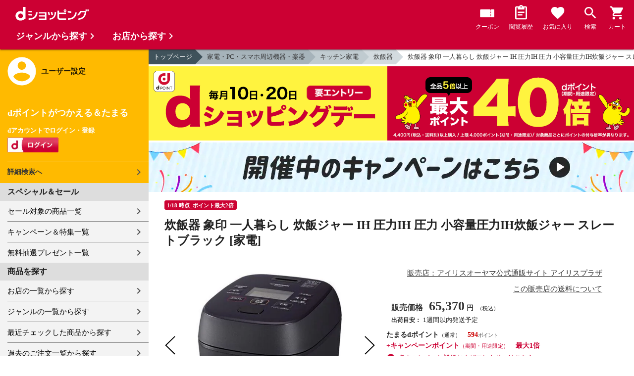

--- FILE ---
content_type: text/html;charset=UTF-8
request_url: https://dshopping.docomo.ne.jp/products/1867264836
body_size: 17465
content:















<!doctype html>
<html lang="ja">
<head>



















<!-- Google Tag Manager -->
<script>
	(function(w,d,s,l,i){w[l]=w[l]||[];w[l].push({'gtm.start':new Date().getTime(),event:'gtm.js'});
	var f=d.getElementsByTagName(s)[0],j=d.createElement(s),dl=l!='dataLayer'?'&l='+l:'';
	j.async=true;
	j.src='https://www.googletagmanager.com/gtm.js?id='+i+dl;
	f.parentNode.insertBefore(j,f);})(window,document,'script','dataLayer','GTM-WSMFSBX');
</script>
<!-- End Google Tag Manager -->

<meta http-equiv="content-language" content="ja" />
<meta name="author" content="ＮＴＴドコモ" />
<meta name="copyright" content="©NTTdocomo" />

<link rel="apple-touch-icon-precomposed" href="/icon/icd_docomoliveux_dshopping_192.png">

<meta property="og:site_name" content="dショッピング" />

<meta property="fb:app_id" content="269393483208014" />

<meta name="twitter:card" content="summary" />
<meta name="twitter:site" content="@docomo" />
<meta name="google-site-verification" content="ocuekU4QshU3Y2NmsrswldfSlbtLenLFQxQibB_1rqM" />

<meta charset="UTF-8" />
<meta http-equiv="X-UA-Compatible" content="IE=edge" />
<meta name="viewport" content="width=device-width,minimum-scale=1,initial-scale=1" />


<title>dショッピング |炊飯器 象印 一人暮らし 炊飯ジャー IH 圧力IH 圧力 小容量圧力IH炊飯ジャー スレートブラック [家電] |
			カテゴリ：の販売できる商品 |
			アイリスオーヤマ公式通販サイト アイリスプラザ
			(1867264836)|ドコモの通販サイト</title>
		<meta name="keywords"
			content="炊飯器 象印 一人暮らし 炊飯ジャー IH 圧力IH 圧力 小容量圧力IH炊飯ジャー スレートブラック [家電],dショッピング,通販,電話料金合算払い" />
		<meta name="description"
			content="炊飯器 象印 一人暮らし 炊飯ジャー IH 圧力IH 圧力 小容量圧力IH炊飯ジャー スレートブラック [家電]の通販できる商品のページです。dショッピングはドコモが運営する総合通販。 炊飯器、などお得な商品を取り揃えております。 電話料金合算払いとdポイントが使えます。(品番：1867264836)商品説明：発熱効率を高めた「鉄器コート黒まる厚釜」" />
		<link rel="stylesheet" href="/excludes/ds/css/frame.css" />
		<link rel="stylesheet"
			href="/excludes/ds/css/products-default.css" />
		<link rel="stylesheet"
			href="/excludes/ds/css/slick.css" />
		<link rel="stylesheet"
			href="/excludes/ds/css/slick-theme.css" />
		<link rel="stylesheet"
			href="/excludes/ds/css/rank.css" />

		<script type="text/javascript"
			src="/excludes/ds/js/products-cmn.js"></script>
		<script type="text/javascript"
			src="/excludes/ds/js/csrf_token.js" defer></script>
		<script type="text/javascript"
			src="/excludes/ds/js/nav-sp.js" defer></script>
		<script type="text/javascript"
			src="/excludes/ds/js/module.js" defer></script>
		<script type="text/javascript"
			src="/excludes/ds/js/product_detail_framework.js" defer></script>
		<script type="text/javascript"
			src="/excludes/ds/js/slick.min.js"></script>
		<script type="text/javascript"
			src="/excludes/ds/js/lazysizes.min.js"></script>
		<script type="text/javascript"
			src="/excludes/ds/js/products_moda.js"></script>
		<!--fontawesome!-->
		<link href="https://fonts.googleapis.com/icon?family=Material+Icons" rel="stylesheet">
		<link rel="stylesheet" href="https://fonts.googleapis.com/css2?family=Material+Symbols+Outlined:opsz,wght,FILL,GRAD@48,400,0,0" />
		
		<!--fontawesome!-->

		<!-- ページ自由記述 -->
		<meta name="robots" content="">
		<link rel="canonical"
			href="https://dshopping.docomo.ne.jp/products/1867264836">
		<meta property="og:url"
			content="https://dshopping.docomo.ne.jp/products?product_code=1867264836&sku=1867264836">
		<meta property="og:title"
			content="dショッピング - 炊飯器 象印 一人暮らし 炊飯ジャー IH 圧力IH 圧力 小容量圧力IH炊飯ジャー スレートブラック [家電] | ドコモの通販サイト">
		<meta property="og:description"
			content="炊飯器 象印 一人暮らし 炊飯ジャー IH 圧力IH 圧力 小容量圧力IH炊飯ジャー スレートブラック [家電]の通販できる商品のページです。dショッピングはドコモが運営する総合通販。 炊飯器、などお得な商品を取り揃えております。 電話料金合算払いとdポイントが使えます。">
		<meta property="og:image" content="https://dshopping.docomo.ne.jp/images/product/186/7200/large/7264836_00.jpg">
		<meta name="twitter:title"
			content="ドコモの通販サイト | dショッピング - 炊飯器 象印 一人暮らし 炊飯ジャー IH 圧力IH 圧力 小容量圧力IH炊飯ジャー スレートブラック [家電]">
		<meta name="twitter:description"
			content="炊飯器 象印 一人暮らし 炊飯ジャー IH 圧力IH 圧力 小容量圧力IH炊飯ジャー スレートブラック [家電]の通販できる商品のページです。dショッピングはドコモが運営する総合通販。 炊飯器、などお得な商品を取り揃えております。 電話料金合算払いとdポイントが使えます。">

		<link rel="stylesheet"
			href="/excludes/ds/css/products-product.css">
		<link rel="stylesheet" href="/excludes/ds/css/aigent2.css">
		<link link rel="stylesheet" href="https://dshopping.docomo.ne.jp/parts/css/sku.css" />
		<script type="text/javascript"
			src="/excludes/ds/js/dsFOSH710.js" defer></script>
		<script type="text/javascript"
			src="/excludes/ds/js/product_detail_gtm.js"></script>





















<script>
	window.ajaxGetLoginInfo = $.ajax({
		type: 'POST',
		url: '/ajaxGetLoginInfo',
		cache: false,
	});

	(function() {
		'use strict';

		var setGaUserInfo = function(json) {
			
			if (json.accountId) {
				window.dataLayer = window.dataLayer || [];
				dataLayer.push({'accountID': json.accountId});
			}

			var login = 'notlogin';
			var stageRankName = '';
			var dPoint = '0';
			var limitDPoint = '0';
			var limitDPointEndDate = '';
			var favoriteItemCount = '0';
			if (json.userId != null) {
				login = 'login';
				if (json.stageRankName != null) {
					stageRankName = json.stageRankName;
				}
				if (json.dPoint != null) {
					dPoint = json.dPoint.toString();
				}
				if (json.limitDPoint != null) {
					limitDPoint = json.limitDPoint.toString();
				}
				if (json.limitDPointEndDate != null) {
					limitDPointEndDate = json.limitDPointEndDate.replace(/\//g, '');
				}
				if (json.favoriteItemCount != null) {
					favoriteItemCount = json.favoriteItemCount.toString();
				}
			}
			window.gv = window.gv || new GlobalVariable();
			gv.cmn_setUserInfo(
				login, // login
				'', // dID
				stageRankName, // master_rank
				dPoint, // point
				limitDPoint, // limit_point
				limitDPointEndDate, // limit_point_end_date
				favoriteItemCount // fav_no
			);
		}

		$.when(window.ajaxGetLoginInfo).then(function(json) {
			setGaUserInfo(json);
		});

		var userInfoOutput = function(json) {
			var userHtml = '';
			if (json.userId != null) {
				userHtml += '<script>';
				userHtml += 'var userInfo = {';
				userHtml += 'user_id: "' + json.operationId + '",';
				userHtml += 'gender: "' + json.sex + '",';
				userHtml += 'create_date: "' + new Date(json.createdDateString) + '",';
				userHtml += 'purchased: ' + json.purchased + ',';
				userHtml += 'prefecture_code: ' + json.prefectureCode + ',';
				userHtml += 'account_id: "' + json.accountId + '",';
				userHtml += '};';
				userHtml += 'dataLayer.push({\'uid\':\'' + json.operationId + '\'});';
				userHtml += '<\/script>';
				$('.header').append(userHtml);
			}
		}

		$(function() {
			$.when(window.ajaxGetLoginInfo).then(function(json) {
				userInfoOutput(json);
			});
		});
	}());
</script>


<script src="/js/sp/access_check.js" defer></script>


<link rel="preconnect" href="https://dev.visualwebsiteoptimizer.com" />
<script type='text/javascript' id='vwoCode'>
window._vwo_code=window._vwo_code || (function() {
var account_id=714329,
version = 1.5,
settings_tolerance=2000,
library_tolerance=2500,
use_existing_jquery=(typeof jQuery == 'function'),
is_spa=1,
hide_element='body',
hide_element_style = 'opacity:0 !important;filter:alpha(opacity=0) !important;background:none !important',
f=false,d=document,vwoCodeEl=d.querySelector('#vwoCode'),code={use_existing_jquery:function(){return use_existing_jquery},library_tolerance:function(){return library_tolerance},hide_element_style:function(){return'{'+hide_element_style+'}'},finish:function(){if(!f){f=true;var e=d.getElementById('_vis_opt_path_hides');if(e)e.parentNode.removeChild(e)}},finished:function(){return f},load:function(e){var t=d.createElement('script');t.fetchPriority='high';t.src=e;t.type='text/javascript';t.onerror=function(){_vwo_code.finish()};d.getElementsByTagName('head')[0].appendChild(t)},getVersion:function(){return version},getMatchedCookies:function(e){var t=[];if(document.cookie){t=document.cookie.match(e)||[]}return t},getCombinationCookie:function(){var e=code.getMatchedCookies(/(?:^|;)\s?(_vis_opt_exp_\d+_combi=[^;$]*)/gi);e=e.map(function(e){try{var t=decodeURIComponent(e);if(!/_vis_opt_exp_\d+_combi=(?:\d+,?)+\s*$/.test(t)){return''}return t}catch(e){return''}});var i=[];e.forEach(function(e){var t=e.match(/([\d,]+)/g);t&&i.push(t.join('-'))});return i.join('|')},init:function(){if(d.URL.indexOf('__vwo_disable__')>-1)return;window.settings_timer=setTimeout(function(){_vwo_code.finish()},settings_tolerance);var e=d.createElement('style'),t=hide_element?hide_element+'{'+hide_element_style+'}':'',i=d.getElementsByTagName('head')[0];e.setAttribute('id','_vis_opt_path_hides');vwoCodeEl&&e.setAttribute('nonce',vwoCodeEl.nonce);e.setAttribute('type','text/css');if(e.styleSheet)e.styleSheet.cssText=t;else e.appendChild(d.createTextNode(t));i.appendChild(e);var n=this.getCombinationCookie();this.load('https://dev.visualwebsiteoptimizer.com/j.php?a='+account_id+'&u='+encodeURIComponent(d.URL)+'&f='+ +is_spa+'&vn='+version+(n?'&c='+n:''));return settings_timer}};window._vwo_settings_timer = code.init();return code;}());
</script>


</head>

<body id="product-detail">
	













<!-- Google Tag Manager (noscript) -->
<noscript><iframe src="https://www.googletagmanager.com/ns.html?id=GTM-WSMFSBX" height="0" width="0" style="display:none;visibility:hidden"></iframe></noscript>
<!-- End Google Tag Manager (noscript) -->

	<div id="fwCms_wrapper" class="ds-wrap">
		<header class="header">
			<div class="fwCms_box frame_HD" frame_id="HD">

				
				
				
					














<header class="mdl-color-text--white header--products" id="header">
	<button class="btn_menu" id="sidebarBtn" type="button"></button>
	<span id="site_name"> <a href="/"> <img src="/excludes/ds/img/logo.svg" alt="dショッピング">
	</a></span>
	<div class="header-menu">
		<ul class="header-menu_nav">
			<li class="header-menu_nav_list">
				<a href="/member/mycoupon" class="head-nav head-nav_coupon">
					<p class="head-nav-txt">クーポン</p>
				</a>
			</li>
			<li class="header-menu_nav_list">
				<a href="/member/history" class="head-nav head-nav_history">
					<p class="head-nav-txt">閲覧履歴</p>
				</a>
			</li>
			<li class="header-menu_nav_list">
				<a href="/member/favorite" class="head-nav head-nav_favorite">
					<p class="head-nav-txt">お気に入り</p>
				</a>
			</li>
			<li class="header-menu_nav_list">
				<a href="/products_search/index.html" class="head-nav head-nav_search">
					<p class="head-nav-txt">検索</p>
				</a>
			</li>
			<li class="header-menu_nav_list">
				<a href="/cart" class="head-nav head-nav_cart">
					<button class="js-cart-button"></button>
					<p class="head-nav-txt">カート</p>
				</a>
			</li>
		</ul>
	</div>
</header>


<script>
	$(function() {
		'use strict';

		var updateCartItemCount = function(json) {
			if (json.cartItemCount > 0) {
				var $cartButton = $('.head-nav_cart');
				if ($cartButton.find('.cartlot').length == 0) {
					var html = '<p class="head-nav-txt">カート</p><span class="cartlot">' + json.cartItemCount + '</span>';
					$cartButton.html(html);
				}
			}
		}

		
		var updateCouponItemCount = function(json) {
			if (json.availableCouponCount > 0) {
				var $couponButton = $('.head-nav_coupon');
				if ($couponButton.find('.couponlot').length == 0) {
					var html = '<p class="head-nav-txt">クーポン</p><span class="couponlot">' + json.availableCouponCount + '</span>';
					$couponButton.html(html);
				}
			}
		}

		$.when(window.ajaxGetLoginInfo).then(function(json) {
			updateCartItemCount(json);
			updateCouponItemCount(json);
		});
	});
</script>

				

			</div>
		</header>
		<div class="mainArea mainArea--products">
			<div class="fwCms_contentsArea fwCms_leftMenu">
				<div class="fwCms_box frame_LM" frame_id="LM">

					
					

















<nav class="sidebar js-offcanvas-left" id="sidebar">
	<div id="sidebarChild">
		<section id="userInfo">
			<h2>ユーザー設定</h2>

			<span class="js-side-menu-login-info">
			</span>

		</section>

		<section class="menu">
			<h2>スペシャル＆セール</h2>
			<ul>
				<li><a href="/products_search?sales_distribution=2"> セール対象の商品一覧 </a></li>
				<li><a href="/campaign"> キャンペーン＆特集一覧 </a></li>
				<li><a href="/present_search/search?from=side_nav"> 無料抽選プレゼント一覧 </a></li>
			</ul>
		</section>
		<section class="menu">
			<h2>商品を探す</h2>
			<ul>
				<li><a href="/partner"> お店の一覧から探す </a></li>
				<li><a href="/genre"> ジャンルの一覧から探す </a></li>
				<li><a href="/member/history"> 最近チェックした商品から探す </a></li>
				<li><a href="/history/purchase"> 過去のご注文一覧から探す </a></li>
				<li><a href="/ranking"> ランキングから探す </a></li>
				<li><a href="/article"> おすすめ記事一覧から探す </a></li>
			</ul>
		</section>
		<section class="menu">
			<h2>ヘルプ</h2>
			<ul>
				<li><a href="/guide"> ご利用ガイド </a></li>
				<li><a href="/guide/dcard_gold/"> dカード年間ご利用額特典 </a></li>
				<li><a href="/help"> ヘルプ／お問い合わせ </a></li>
				<li><a href="/information"> お知らせ </a></li>
				<li><a href="/guide/frequently-asked-questions"> よくあるご質問 </a></li>
				<li><a href="/welcome"> はじめての方へ </a></li>
			</ul>
		</section>
		<section class="menu">
			<h2>ご利用規約・他</h2>
			<ul>
				<li><a href="/term/terms-of-service"> ご利用規約 </a></li>
				<li><a href="https://www.nttdocomo.co.jp/utility/privacy/?utm_source=dshopping&utm_medium=owned&utm_campaign=corp_201808_from-dshopping-to-crp-privacy"> プライバシーポリシー </a></li>
				<li><a href="/term/tokushouhou"> 特定商取引法に関する表示 </a></li>
			</ul>
		</section>
		<section class="menu">
			<h2>おすすめサービス</h2>
			<ul>
				<li><a href="https://dshopping-3ple.docomo.ne.jp/?utm_source=dshopping&utm_medium=ins&utm_campaign=left_menu"> dショッピング サンプル百貨店 </a></li>
				<li><a href="https://dshopping-furusato.docomo.ne.jp/"> dショッピング ふるさと納税百選 </a></li>
				<li><a href="https://dpoint.docomo.ne.jp/index.html?utm_source=dshopping&utm_medium=free-display&utm_campaign=dpc_202202_free-display-dshopping-pointuse-apeal-04"> もっとおトクに dポイントクラブ </a></li>
				<li><a href="https://dfashion.docomo.ne.jp/?utm_medium=owned&utm_source=dshopping&utm_campaign=dfashion_202202_recommend"> ファッション通販 d fashion </a></li>
			</ul>
		</section>

		<section class="login-box js-side-menu-login-button">
			
			<a class="btn btn_logout pop_other_account cboxElement" title=" " href="/member/authentication/relogin">ログアウト</a>
		</section>
	</div>
</nav>


<script>
	$(function() {
		'use strict';

		var updateLoginInfo = function(json) {
			var html = '';
			if (json.userId != null) {
				html += '<div class="on-login active">';
				if (!json.daccountErrorFlag) {
					if (json.maskDocomoId != null && json.maskDocomoId != '') {
						html += '<p>dアカウント : <span>' + json.maskDocomoId + '</span>様</p>';
					} else {
						html += '<p>dアカウント : <span>未発行</span></p>';
					}
				}
				if (!json.dpointDispOffFlag && json.dPointComma != null) {
					var maxPrice = json.dPoint > 0 ? json.dPoint : '';
					html += '<p>dポイント 残高 : <span>' + json.dPointComma + '</span>p</p>';
					html += '<a href="/products_search?max_price=' + maxPrice + '"><button class="btn btn_link_search">ポイント残高から検索</button></a>';
				}
				html += '  <ul class="linkList">';
				html += '    <li><a href="/products_search/index.html">詳細検索へ</a></li>';
				html += '    <li><a href="/member/mypage">マイページ</a></li>';
				html += '    <li><a href="/member/mycoupon">マイクーポンページ</a></li>';
				html += '  </ul>';
				html += '</div>';
			} else {
				html += '<div class="no-login active">';
				html += '  <h3>dポイントがつかえる＆たまる</h3>';
				html += '  <h4>dアカウントでログイン・登録</h4>';
				html += '  <a class="d-btn" href="/member/authentication/loginFromSideMenu"><img alt="ログイン" src="/excludes/ds/img/login.gif"></a>';
				html += '  <ul class="linkList">';
				html += '    <li><a href="/products_search/index.html">詳細検索へ</a></li>';
				html += '  </ul>';
				html += '</div>';
			}
			$('.js-side-menu-login-info').html(html);
		}

		var updateLoginButton = function(json) {
			if (json.userId == null) {
				var html = '<a class="btn btn_logout" title=" " href="/member/authentication/loginFromSideMenu">ログイン</a>';
				$('.js-side-menu-login-button').html(html);
			}
		}

		$.when(window.ajaxGetLoginInfo).then(function(json) {
			updateLoginInfo(json);
			updateLoginButton(json);
		});
	});
</script>


				</div>
				<div class="fwCms_box frame_MB ds-container" frame_id="MB">

					
					<script>
			$(function(){
				$.when(window.ajaxGetLoginInfo).then(function(json) {
					if (!json.daccountErrorFlag) {
						var myUserPointInt=parseInt(json.dPoint);
						var myUserGetPoint=$('.point-line>.point-info>strong>span')[0]['innerHTML'];

						if(myUserPointInt>0) {
							$('.point-line>.point-info').prepend('<strong>お客様がつかえるdポイント<span class="red">'+json.dPointComma+'</span></strong>');
						} else {
							false;
						}
						if (json.accountId) {
							$.ajax({
								url: '/ajax_api/add_item_to_history',
								type:'POST',
								dataType: 'json',
								data : {id : "14027161",
										operationId : "1867264836",
										ph : "1867264836"},
								timeout : 300,
							});
						}
					}
					$('.point-line').css('margin','10px -10px -10px');
				});

				$.ajax({
					url: '/ajax_api/detail_analyze',
					type:'POST',
					dataType: 'json',
					data : {id : 14027161},
					timeout : 30,
				});

				var publishDto = {
					id: "14027161",
					operationId : "1867264836",
					ph : "1867264836",
					recruitEndFlag : false,
					isClickCouponApplied : false,
					couponDtoList : "[jp._dshopping.store.dto.CouponDto@1a8b8917, jp._dshopping.store.dto.CouponDto@2777c290]",
				};

				if ($('#coupon_content').length > 0) {
					$('#coupon_content').show();
					makeCouponArea(publishDto);
				}

				$.when(window.ajaxGetLoginInfo).then(function(json) {
					if (json.accountId != null) {
						$.ajax({
							url: '/ajax_api/is_favorite',
							type:'GET',
							dataType: 'json',
							data : {id : 14027161},
							timeout : 5000
						}).done(function(data){
							if (data !== undefined && data.result == 'true') {
								//var object = $(".addFavoriteProduct");
								//if (object != undefined && object[0]) {
								//	if (!object.hasClass('selected')) {
								//		object.addClass('selected');
								//	}
								//}
								$('.like_button').each(function(event) {
									if (!$(this).hasClass('is-active')) {
										$(this).addClass('is-active');
									}
								})
							}
						});
					}
				});

				$('.js-modal-open').on('click',function(){
			        $('.js-modal').fadeIn();
			        return false;
			    });
			    $('.js-modal-close').on('click',function(){
			        $('.js-modal').fadeOut();
			        return false;
			    });

				$.when(window.ajaxGetLoginInfo).then(function(json) {
					$.ajax({
						type: 'POST',
						url: '/products/ajaxCallCriteoAds',
						data: {
							ph : "1867264836",
							categoryListString: '5>0520000000>0520007000',
							price: '65370',
							quantity: '100',
						},
						timeout:300,
					});
				});
			});


		</script>

		<nav id="breadcrumbs">
			<ul class="category-bread-link">
				<li><a href="/">トップページ</a></li>
				<li><a href="/genre/consumer_electronics?genre_code=5">家電・PC・スマホ周辺機器・楽器</a>
				</li>
				<li><a
					href="/products_search?category_uri=0520000000&amp;genre_code=5">キッチン家電</a>
				</li>
				<li><a
						href="/products_search?category_uri=0520000000%2F0520007000&amp;genre_code=5">炊飯器</a>
					</li>
				<li><span>炊飯器 象印 一人暮らし 炊飯ジャー IH 圧力IH 圧力 小容量圧力IH炊飯ジャー スレートブラック [家電]</span>
				</li>
			</ul>
		</nav>

		<!-- ▼編成枠 includeファイル -->
		<script src="/partner/js/view_timer.js"></script>

<style>
    .under_searchbox {
        margin: 4px 0;
    }

    .under_searchbox_2 img.img-fit.noratio {
        aspect-ratio: none !important;
    }

    .under_searchbox_2 {
        margin: 4px 0;
    }

    img#retio {
        aspect-ratio: none !important;
    }

    .shop-img {
        width: 100%;
    }
</style>

<!-- 店舗限定dカードで10倍 -->
<div class="pickup-item flex view_timer" data-start-date="2026/1/1 0:00" data-end-date="2026/1/2 23:59"
    style="display:none">
    <div class="pickup-item-inner">
        <a class="pickup-link" href="/campaign/cp202300501/">
            <div class="shop-img-wrapper">
                <img class="shop-img" src="/campaign/cp202300501/img/cp202300501_980x150.png" alt="店舗限定dカードで10倍"
                    width="100%">
            </div>
        </a>
    </div>
</div>

<!-- 5がつく日はｄカードのお支払いでポイント最大20倍！ -->
<div class="pickup-item flex view_timer" data-start-date="2026/1/5 0:00" data-end-date="2026/1/5 23:59"
    style="display:none">
    <div class="pickup-item-inner">
        <a class="pickup-link" href="/campaign/cp202200500/">
            <div class="shop-img-wrapper">
                <img class="shop-img" src="/campaign/cp202200500/img/cp202200500_2_980x150.png"
                    alt="5がつく日はｄカードのお支払いでポイント最大20倍！" width="100%">
            </div>
        </a>
    </div>
</div>

<!-- 5がつく日はｄカードのお支払いでポイント最大20倍！ -->
<div class="pickup-item flex view_timer" data-start-date="2026/1/15 0:00" data-end-date="2026/1/15 23:59"
    style="display:none">
    <div class="pickup-item-inner">
        <a class="pickup-link" href="/campaign/cp202200500/">
            <div class="shop-img-wrapper">
                <img class="shop-img" src="/campaign/cp202200500/img/cp202200500_2_980x150.png"
                    alt="5がつく日はｄカードのお支払いでポイント最大20倍！" width="100%">
            </div>
        </a>
    </div>
</div>

<!-- 5がつく日はｄカードのお支払いでポイント最大20倍！ -->
<div class="pickup-item flex view_timer" data-start-date="2025/12/25 0:00" data-end-date="2025/12/25 23:59"
    style="display:none">
    <div class="pickup-item-inner">
        <a class="pickup-link" href="/campaign/cp202200500/">
            <div class="shop-img-wrapper">
                <img class="shop-img" src="/campaign/cp202200500/img/cp202200500_2_980x150.png"
                    alt="5がつく日はｄカードのお支払いでポイント最大20倍！" width="100%">
            </div>
        </a>
    </div>
</div>
<div class="pickup-item flex view_timer" data-start-date="2026/1/25 0:00" data-end-date="2026/1/25 23:59"
    style="display:none">
    <div class="pickup-item-inner">
        <a class="pickup-link" href="/campaign/cp202200500/">
            <div class="shop-img-wrapper">
                <img class="shop-img" src="/campaign/cp202200500/img/cp202200500_2_980x150.png"
                    alt="5がつく日はｄカードのお支払いでポイント最大20倍！" width="100%">
            </div>
        </a>
    </div>
</div>

<!-- 毎月10日のdsデー -->
<div class="under_searchbox">
<a href="/campaign/dshoppingday/">
<!--事前!-->
<img class="img-fit view_timer" data-start-date="2026/1/7 0:00" data-end-date="2026/1//9 23:59" style="display:none;" src="/campaign/dshoppingday/img/ds_day_980x150.png" width="100%" alt="事前エントリー受付中！dショッピングデー ポイント40倍キャンペーン">
<!--当日!-->
<img class="img-fit view_timer" data-start-date="2026/1//10 0:00" data-end-date="2026/1//10 23:59" style="display:none;" src="/campaign/dshoppingday/img/ds_day_980x150.png" width="100%" alt="dショッピングデー ポイント40倍キャンペーン">
</a>
</div>
<!-- 毎月20日のdsデー -->
<div class="under_searchbox">
<a href="/campaign/dshoppingday/">
<!--事前!-->
<img class="img-fit view_timer" data-start-date="2026/1/17 0:00" data-end-date="2026/1/19 23:59" style="display:none;" src="/campaign/dshoppingday/img/ds_day_980x150.png" width="100%" alt="事前エントリー受付中！dショッピングデー ポイント40倍キャンペーン">
<!--当日!-->
<img class="img-fit view_timer" data-start-date="2026/1/20 0:00" data-end-date="2026/1/20 23:59" style="display:none;" src="/campaign/dshoppingday/img/ds_day_980x150.png" width="100%" alt="dショッピングデー ポイント40倍キャンペーン">
</a>
</div>



<!-- アプリ10倍＋10％還元 -->
<div class="pickup-item flex view_timer" data-start-date="2025/12/27 00:00" data-end-date="2025/12/27 23:59"
    style="display:none">
    <div class="pickup-item-inner">
        <a class="pickup-link" href="/campaign/dshopping_app10/">
            <div class="shop-img-wrapper">
                <img class="shop-img" src="/campaign/dshopping_app10/img/dshopping_app10_sat_980x150.png"
                    alt="アプリ10倍＋10％還元" width="100%">
            </div>
        </a>
    </div>
</div>
<div class="pickup-item flex view_timer" data-start-date="2026/1/10 00:00" data-end-date="2026/1/10 23:59"
    style="display:none">
    <div class="pickup-item-inner">
        <a class="pickup-link" href="/campaign/dshopping_app10/">
            <div class="shop-img-wrapper">
                <img class="shop-img" src="/campaign/dshopping_app10/img/dshopping_app10_sat_980x150.png"
                    alt="アプリ10倍＋10％還元" width="100%">
            </div>
        </a>
    </div>
</div>
<div class="pickup-item flex view_timer" data-start-date="2026/1/17 00:00" data-end-date="2026/1/17 23:59"
    style="display:none">
    <div class="pickup-item-inner">
        <a class="pickup-link" href="/campaign/dshopping_app10/">
            <div class="shop-img-wrapper">
                <img class="shop-img" src="/campaign/dshopping_app10/img/dshopping_app10_sat_980x150.png"
                    alt="アプリ10倍＋10％還元" width="100%">
            </div>
        </a>
    </div>
</div>
<div class="pickup-item flex view_timer" data-start-date="2026/1/31 00:00" data-end-date="2026/1/31 23:59"
    style="display:none">
    <div class="pickup-item-inner">
        <a class="pickup-link" href="/campaign/dshopping_app10/">
            <div class="shop-img-wrapper">
                <img class="shop-img" src="/campaign/dshopping_app10/img/dshopping_app10_sat_980x150.png"
                    alt="アプリ10倍＋10％還元" width="100%">
            </div>
        </a>
    </div>
</div>

<!-- グルメの日 -->
<div class="pickup-item flex view_timer" data-start-date="2025/12/1 00:00" data-end-date="2025/12/1 23:59"
    style="display:none">
    <div class="pickup-item-inner">
        <a class="pickup-link" href="/campaign/gourmetday/">
            <div class="shop-img-wrapper">
                <img class="shop-img" src="/campaign/gourmetday/img/gourmetday_980x150.png" alt="グルメの日" width="100%">
            </div>
        </a>
    </div>
</div>

<!-- 日用品の日第1水曜日 -->
<div class="pickup-item flex view_timer" data-start-date="2025/12/3 00:00" data-end-date="2025/12/3 23:59"
    style="display:none">
    <div class="pickup-item-inner">
        <a class="pickup-link" href="/campaign/everydayitemsday/">
            <div class="shop-img-wrapper">
                <img class="shop-img" src="/campaign/everydayitemsday/img/dayitemsday_980x150.png" alt="日用品の日第1水曜日"
                    width="100%">
            </div>
        </a>
    </div>
</div>

<!-- 趣味の日第2水曜日 -->
<!-- <div class="pickup-item flex view_timer" data-start-date="2025/11/12 00:00" data-end-date="2025/11/12 23:59" style="display:none">
    <div class="pickup-item-inner">
    <a class="pickup-link" href="/campaign/hobbyday/">
    <div class="shop-img-wrapper">
    <img class="shop-img" src="/campaign/hobbyday/img/hobbyday_980x150.png" alt="趣味の日第2水曜日" width="100%">
    </div>
    </a>
    </div>
    </div> -->

<!-- 日用品の日第3水曜日 -->
<div class="pickup-item flex view_timer" data-start-date="2025/12/17 00:00" data-end-date="2025/12/17 23:59"
    style="display:none">
    <div class="pickup-item-inner">
        <a class="pickup-link" href="/campaign/everydayitemsday/">
            <div class="shop-img-wrapper">
                <img class="shop-img" src="/campaign/everydayitemsday/img/dayitemsday_980x150.png" alt="日用品の日第3水曜日"
                    width="100%">
            </div>
        </a>
    </div>
</div>

<!-- 趣味の日第4水曜日 -->
<div class="pickup-item flex view_timer" data-start-date="2025/12/24 00:00" data-end-date="2025/12/24 23:59"
    style="display:none">
    <div class="pickup-item-inner">
        <a class="pickup-link" href="/campaign/hobbyday/">
            <div class="shop-img-wrapper">
                <img class="shop-img" src="/campaign/hobbyday/img/hobbyday_980x150.png" alt="趣味の日第4水曜日" width="100%">
            </div>
        </a>
    </div>
</div>

<!-- dsWEEK -->
<div class="pickup-item flex view_timer" data-start-date="2026/1/6 00:00" data-end-date="2026/1/12 23:59"
    style="display:none">
    <div class="pickup-item-inner">
        <a class="pickup-link" href="/campaign/dshoppingweek/">
            <div class="shop-img-wrapper">
                <img class="shop-img" src="/campaign/dshoppingweek/img/dshoppingweek_0106_980x150.png" alt="dsWEEK" width="100%">
            </div>
        </a>
    </div>
</div>

<!-- 年末年始宝くじ -->
<div class="pickup-item flex view_timer" data-start-date="2025/12/26 00:00" data-end-date="2025/12/31 23:59"
    style="display:none">
    <div class="pickup-item-inner">
        <a class="pickup-link" href="/campaign/cp202512607/">
            <div class="shop-img-wrapper">
                <img class="shop-img" src="/campaign/cp202512607/img/cp202512607_980x150.png" alt="年末年始宝くじ" width="100%">
            </div>
        </a>
    </div>
</div>

<!-- バレンタイン・ギフト15倍 -->
<div class="pickup-item flex view_timer" data-start-date="2026/1/19 00:00" data-end-date="2026/1/31 23:59"
    style="display:none">
    <div class="pickup-item-inner">
        <a class="pickup-link" href="https://dshopping.docomo.ne.jp/matome/detail/cp202601605/">
            <div class="shop-img-wrapper">
                <img class="shop-img" src="/campaign/img/cp202601605_980x150.png" alt="バレンタイン・ギフト15倍" width="100%">
            </div>
        </a>
    </div>
</div>

<!-- 感謝デー全品ポイント10倍 -->
<div class="pickup-item flex view_timer" data-start-date="2026/1/28 00:00" data-end-date="2026/2/1 23:59"
    style="display:none">
    <div class="pickup-item-inner">
        <a class="pickup-link" href="/campaign/cp202601617/">
            <div class="shop-img-wrapper">
                <img class="shop-img" src="/campaign/cp202601617/img/cp202601617_980x150.png" alt="感謝デー全品ポイント10倍" width="100%">
            </div>
        </a>
    </div>
</div>


<!--常設バナー!-->
<div class="view_timer">
    <a href="/campaign/">
        <img src="/campaign/img/campaign_back220701_980x100.gif" alt="開催中のキャンペーンはこちら" class="img-fit noratio">
    </a>
</div>
<!--常設バナー!--><!-- ▲編成枠 includeファイル -->

		<script language="javascript" type="text/javascript">
			var fosh710_product_cd = "1867264836";
			var fosh710_product_nm = "炊飯器 象印 一人暮らし 炊飯ジャー IH 圧力IH 圧力 小容量圧力IH炊飯ジャー スレートブラック [家電]";
			var fosh710_image_url = "https://dshopping.docomo.ne.jp/images/product/186/7200/large/7264836_00.jpg";

		</script>

		<!-- ▼コンポ―ネント/main -->
		<script>
			(function() {
				window.gv = window.gv || new GlobalVariable();

				gv.prd_setProductDetail(
					
							'yes', // stock
						
					'65370', // price
					'1867264836', // product_id
					'炊飯器 象印 一人暮らし 炊飯ジャー IH 圧力IH 圧力 小容量圧力IH炊飯ジャー スレートブラック [家電]', // product_name
					
							'https://dshopping.docomo.ne.jp/images/product/186/7200/large/7264836_00.jpg', // product_image



						
					'', // color_code
					'', // size_code
					'0520000000/0520007000', // category_uri
					'', // shop_code
					'', // brand_code
					'004', // delivery_fee_type_code
					'1867264836' // sku
				);
			})();
		</script>
		<script>
			new Products(this, 'CMS_ds_00000170').putProduct(
				'炊飯器 象印 一人暮らし 炊飯ジャー IH 圧力IH 圧力 小容量圧力IH炊飯ジャー スレートブラック [家電]', // product_name
				'1867264836', // product_code
				'1867264836', // sku
				'65370', // price
				'アイリスオーヤマ公式通販サイト アイリスプラザ', // partner_name
				'0520000000/0520007000', // main_category_uri
				'', // quantity
				'キッチン家電', // large_category_name
				'炊飯器', // middle_category_name
				'' // small_category_name
			).ee_mViewProductDetails();
		</script>

<script>

 /*    (function(){
		window.gv = window.gv || new GlobalVariable();
		gv.prd_setProductDetail(
			
					'yes', // stock
				

        var data /.:;= {
             "@context": "http://www.schema.org",
             ...
         }
         var script = document.createElement('script');
         script.type = "application/ld+json";
         script.innerHTML = JSON.stringify(data);
         document.getElementsByTagName('head')[0].appendChild(script);
     })(document); */
</script>



		<style>
.usepoint::after {
	content: none !important;
}

.usepoint {
	font-weight: normal;
	font-size: 80%;
	padding: 0 10px 0 0;
}
</style>

		<div class="section--box">
			<div class="tag tag-darkred" style="border: 1px solid #cc0333;">
					1/18
					時点_ポイント最大2倍
				</div>
			<h1 class="title">炊飯器 象印 一人暮らし 炊飯ジャー IH 圧力IH 圧力 小容量圧力IH炊飯ジャー スレートブラック [家電]</h1>
			<div class="ds-row">
				<div class="col-sm-6 itemBox">
					<div class="carousel-area">
						<div class="slider-pro" id="p-carou">
							<div class="sp-slides">
								<div idx="0"
										class="sp-slide def_sku">
										<a class="pop-zoom pop-zoom-1 vbox-item"
											href="https://dshopping.docomo.ne.jp/images/product/186/7200/large/7264836_00.jpg"></a> <img alt=""
											class="sp-image spl-1"
											data-src="https://dshopping.docomo.ne.jp/images/product/186/7200/large/7264836_00.jpg"
											>
									</div>
								<div idx="1"
										class="sp-slide def_sku">
										<a class="pop-zoom pop-zoom-2 vbox-item"
											href="https://dshopping.docomo.ne.jp/images/product/186/2000/large/20250419dslinefriends_00.jpg"></a> <img alt=""
											class="sp-image spl-2"
											data-src="https://dshopping.docomo.ne.jp/images/product/186/2000/large/20250419dslinefriends_00.jpg"
											>
									</div>
								<div idx="2"
										class="sp-slide def_sku">
										<a class="pop-zoom pop-zoom-3 vbox-item"
											href="https://dshopping.docomo.ne.jp/images/product/186/7201/large/7264836_01.jpg"></a> <img alt=""
											class="sp-image spl-3"
											data-src="https://dshopping.docomo.ne.jp/images/product/186/7201/large/7264836_01.jpg"
											>
									</div>
								<div idx="3"
										class="sp-slide def_sku">
										<a class="pop-zoom pop-zoom-4 vbox-item"
											href="https://dshopping.docomo.ne.jp/images/product/186/7202/large/7264836_02.jpg"></a> <img alt=""
											class="sp-image spl-4"
											data-src="https://dshopping.docomo.ne.jp/images/product/186/7202/large/7264836_02.jpg"
											>
									</div>
								<div idx="4"
										class="sp-slide def_sku">
										<a class="pop-zoom pop-zoom-5 vbox-item"
											href="https://dshopping.docomo.ne.jp/images/product/186/7203/large/7264836_03.jpg"></a> <img alt=""
											class="sp-image spl-5"
											data-src="https://dshopping.docomo.ne.jp/images/product/186/7203/large/7264836_03.jpg"
											>
									</div>
								<div idx="5"
										class="sp-slide def_sku">
										<a class="pop-zoom pop-zoom-6 vbox-item"
											href="https://dshopping.docomo.ne.jp/images/product/186/7204/large/7264836_04.jpg"></a> <img alt=""
											class="sp-image spl-6"
											data-src="https://dshopping.docomo.ne.jp/images/product/186/7204/large/7264836_04.jpg"
											>
									</div>
								<div idx="6"
										class="sp-slide def_sku">
										<a class="pop-zoom pop-zoom-7 vbox-item"
											href="https://dshopping.docomo.ne.jp/images/product/186/7205/large/7264836_05.jpg"></a> <img alt=""
											class="sp-image spl-7"
											data-src="https://dshopping.docomo.ne.jp/images/product/186/7205/large/7264836_05.jpg"
											>
									</div>
								<div idx="7"
										class="sp-slide def_sku">
										<a class="pop-zoom pop-zoom-8 vbox-item"
											href="https://dshopping.docomo.ne.jp/images/product/186/7206/large/7264836_06.jpg"></a> <img alt=""
											class="sp-image spl-8"
											data-src="https://dshopping.docomo.ne.jp/images/product/186/7206/large/7264836_06.jpg"
											>
									</div>
								<div idx="8"
										class="sp-slide def_sku">
										<a class="pop-zoom pop-zoom-9 vbox-item"
											href="https://dshopping.docomo.ne.jp/images/product/186/7207/large/7264836_07.jpg"></a> <img alt=""
											class="sp-image spl-9"
											data-src="https://dshopping.docomo.ne.jp/images/product/186/7207/large/7264836_07.jpg"
											>
									</div>
								<div idx="9"
										class="sp-slide def_sku">
										<a class="pop-zoom pop-zoom-10 vbox-item"
											href="https://dshopping.docomo.ne.jp/images/product/186/7208/large/7264836_08.jpg"></a> <img alt=""
											class="sp-image spl-10"
											data-src="https://dshopping.docomo.ne.jp/images/product/186/7208/large/7264836_08.jpg"
											>
									</div>
								<div idx="10"
										class="sp-slide def_sku">
										<a class="pop-zoom pop-zoom-11 vbox-item"
											href="https://dshopping.docomo.ne.jp/images/product/186/7209/large/7264836_09.jpg"></a> <img alt=""
											class="sp-image spl-11"
											data-src="https://dshopping.docomo.ne.jp/images/product/186/7209/large/7264836_09.jpg"
											>
									</div>
								<div idx="11"
										class="sp-slide def_sku">
										<a class="pop-zoom pop-zoom-12 vbox-item"
											href="https://dshopping.docomo.ne.jp/images/product/186/7210/large/7264836_10.jpg"></a> <img alt=""
											class="sp-image spl-12"
											data-src="https://dshopping.docomo.ne.jp/images/product/186/7210/large/7264836_10.jpg"
											>
									</div>
								</div>
							<!--/ sp-slides-->
						</div>
						<script type="text/javascript"
								src="/excludes/ds/js/jquery.sliderPro.min.js" defer></script>
						</div>
				</div>

				<div class="col-sm-6 product-spec">
					<div>
						</div>
					<div class="partner-line">
						<div class="rating f_l">
							<img id="FOSH030_AVERAGE_STAR">
						</div>
						<div class="partner-name">
							<a
								href="/partner/irisplaza?pcode=186"
								style="text-decoration: underline;">販売店：アイリスオーヤマ公式通販サイト アイリスプラザ</a>
						</div>
					</div>
					<!--複数SKU追加エリア!-->
					<!--複数SKU追加エリア!-->
					<ul class="tag--list">
						</ul>
					<div class="price-line">
						<!-- if分岐21-01 在庫なし時 -->
						<!-- if分岐21-02 ▼販売開始前時 -->
						<!-- if分岐21-02 ▲販売開開始前 -->
						<div class="product-price">
							販売価格
							<div class="price">
								65,370</div>
							<span>円</span> <span class="tax-s">（税込）</span>
						</div>

						<!-- ▼送料無料のとき -->
						<!-- ▲送料無料のとき -->
					</div>

					<dl style="margin-bottom: 0px;" class="postage-info">
						<!-- 販売期間 -->
						</dl>


					<dl style="margin-bottom: 0px;" class="postage-info">
						<!-- 出荷目安 -->
						<dt style="font-size: 12px;">出荷目安：</dt>
						<!-- 通常商品の場合 -->
							<dd style="font-size: 13px;" class="postage-detail">1週間以内発送予定</dd>
								</dl>

					<div class="point-line">
						<div class="point-info">
							<strong>たまるdポイント<span class="usepoint">（通常）</span> <span
								class="red">594</span>
							</strong>
							<p
									style="color: #cc0033; font-weight: bold; margin-bottom: 0px; font-size: 14px;">
									+キャンペーンポイント<span class="usepoint">（期間・用途限定）</span>
									最大1倍
								</p>
								<p class="products-link-txt icn_info">
									<a class="js-point-modal-open" href="javascript:void(0)">各キャンペーン詳細およびエントリーはこちら</a>
								</p>
							<p style="font-size: 9px; margin: 0;">
								※たまるdポイントはポイント支払を除く商品代金(税抜)の1％です。</p>
							<div class="point-notice product-detail">
									<span class="mark">※</span>表示倍率は各キャンペーンの適用条件を全て満たした場合の最大倍率です。<br>
									各キャンペーンの適用状況によっては、ポイントの進呈数・付与倍率が最大倍率より少なくなる場合がございます。
								</div>
							<strong class="red"
								style="text-align: center; border: 1px solid #cc0033; padding: 4px;">
								dカードでお支払ならポイント3倍 </strong>
						</div>
					</div>
					<div class="modal js-point-modal">
	<div class="modal-bg js-point-modal-close">
	</div>
	<div class="modal-content">
		<div class="cbox-title">
			<a class="cbox-close js-point-modal-close" href="javascript:void(0)">閉じる</a>
		</div>
		<div class="cbox-postage">
			<div class="point-description">
				<p>1/18時点</p>
				<table class="tbl-postage mb20">
					<tbody>
						<tr>
							<th class="pd w60">■通常ポイント</th>
							<td class="pd red fb w40">1倍</td>
						</tr>
						<tr>
							<th class="pd red w60">dカードでお支払いの場合</th>
							<td class="pd red fb w40">＋2倍</td>
						</tr>
					</tbody>
				</table>
				<table class="tbl-postage mb20">
					<tbody>
						<tr>
							<th class="pd w60">■キャンペーンポイント<br class="nopc">（期間・用途限定）</th>
							<td class="pd red fb w40">＋1倍</td>
						</tr>
						<tr>
							<th colspan="2" class="pd fw">＜内訳＞</th>
						</tr>
						<tr>
								<th class="pd fw w60" >
									dカード PLATINUM限定ポイント＋1倍（要エントリー/購入条件なし/付与上限あり）</th>
								<td class="pd w40">
									＋1倍（1/31迄）
									<br class="nopc"><span class="txt-link"><a href="https://dshopping.docomo.ne.jp/campaign/dcplatinum202601/" target="_blank">詳細はこちら</a></span>
									</td>
							</tr>
						</tbody>
				</table>

				<div class="remarks-postage">
					<p class="txt-link txt"><a href="/guide/point-display/" target="_blank">※ポイント表記に関するご留意事項</a></p>

					<div class="point-notice product-modal">
						<span class="mark">※</span>表示倍率は各キャンペーンの適用条件を全て満たした場合の最大倍率です。各キャンペーンの適用状況によっては、ポイントの進呈数・付与倍率が表示の倍率より少なくなる場合がございます。
					</div>
					<div class="point-notice product-modal">
						<span class="mark">※</span>要エントリーと記載があるキャンペーンのポイント獲得には該当のキャンペーンページよりエントリーが必須となります。各キャンペーンごとの適用条件を&quot;詳細はこちら&quot;より必ずご確認ください。
					</div>
				</div>
			</div>
		</div>
	</div>
</div>
<script>
	$(function () {
		$('.js-point-modal-open').on('click', function () {
			$('.js-point-modal').fadeIn();
		});
		$('.js-point-modal-close').on('click', function () {
			$('.js-point-modal').fadeOut();
		});
	});
</script>
<!--クーポン!-->
					<div class="coupon-content coupon-content--sp" id="coupon_content" style="">
							<div class="coupon-content__coupon">
									<label class="item-detail-coupon-label">
									<input type="checkbox" name="checkbox01"class="item-detail-coupon-label__input js-coupon-item"
									data-coupon="01" data-id="30225" data-type="9" data-code="186_20260117_700">
										<div class="item-detail-coupon">
											<div class="item-detail-coupon__body">
												<div class="item-detail-coupon__input">
													<p class="item-detail-coupon-check">
														<span class="item-detail-coupon-check__box"></span>
													</p>
												</div>
												<div>
													<p class="item-detail-coupon__detail">
														<span class="item-detail-coupon__coupon">700円<span>
																<span class="item-detail-coupon__text">OFFクーポン</span>
															</span>
														</span>
													</p>
													<div class="item-detail-coupon__limit sub-item-detail-coupon__detail">
														
															※先着利用枚数 300枚
														</div>
												</div>
											</div>
										</div>
									</label>
								</div>
							<div class="coupon-content__coupon">
									<label class="item-detail-coupon-label">
									<input type="checkbox" name="checkbox02"class="item-detail-coupon-label__input js-coupon-item"
									data-coupon="02" data-id="30224" data-type="9" data-code="186_20260117_300">
										<div class="item-detail-coupon">
											<div class="item-detail-coupon__body">
												<div class="item-detail-coupon__input">
													<p class="item-detail-coupon-check">
														<span class="item-detail-coupon-check__box"></span>
													</p>
												</div>
												<div>
													<p class="item-detail-coupon__detail">
														<span class="item-detail-coupon__coupon">300円<span>
																<span class="item-detail-coupon__text">OFFクーポン</span>
															</span>
														</span>
													</p>
													<div class="item-detail-coupon__limit sub-item-detail-coupon__detail">
														
															※先着利用枚数 500枚
														</div>
												</div>
											</div>
										</div>
									</label>
								</div>
							<p style="font-size: 9px; margin: 0;">※クーポン適用後の費用は決済画面で確認できます</p>
							<div class="coupon-content__notice">
								<p class="error" id="click_coupon_message"></p>
							</div>
 							<!-- モーダル表示用 -->
							<div id="js-coupon-modal_01" class="modal" style="display: none;">
									<div class="modal-bg"></div>
									<div class="modal-content">
										<div class="coupon-detail">
											<div class="coupon-detail__close"><a href="" class="js-modal_close coupon-detail__close-item"
											data-coupon="01" data-id="30225" data-type="9" data-code="186_20260117_700">閉じる</a></div>
											<div class="coupon-detail__main">
												<div class="coupon-detail__title">クーポン獲得済み</div>
												<div class="coupon-detail__offrate">
													700円
													OFF
												</div>
												<div class="coupon-detail__value">先着利用枚数 300枚</div>
												<div class="coupon-detail__body">
													<div class="coupon-detail__text">【アイリスプラザ限定】300名様限定！10000円以上のお買い物で使える700円OFFクーポン！</div>
													<div class="coupon-detail__condtitle">※ご利用条件</div>
													<dl class="coupon-detail__conditions">
														<dt class="coupon-detail__cond-title">有効期間：</dt>
														<dd class="coupon-detail__cond-body">
														2026/01/17 00:00:00~2026/01/20 23:59:59</dd>
														<dt class="coupon-detail__cond-title">最低利用金額：</dt>
														<dd class="coupon-detail__cond-body">10000円(税込)以上</dd>
														<dt class="coupon-detail__cond-title">利用可能回数：</dt>
															<dd class="coupon-detail__cond-body">お一人さま1回まで</dd>
														</dl>
												</div>
											</div>
										</div>
									</div>
								</div>
							<div id="js-coupon-modal_02" class="modal" style="display: none;">
									<div class="modal-bg"></div>
									<div class="modal-content">
										<div class="coupon-detail">
											<div class="coupon-detail__close"><a href="" class="js-modal_close coupon-detail__close-item"
											data-coupon="02" data-id="30224" data-type="9" data-code="186_20260117_300">閉じる</a></div>
											<div class="coupon-detail__main">
												<div class="coupon-detail__title">クーポン獲得済み</div>
												<div class="coupon-detail__offrate">
													300円
													OFF
												</div>
												<div class="coupon-detail__value">先着利用枚数 500枚</div>
												<div class="coupon-detail__body">
													<div class="coupon-detail__text">【アイリスプラザ限定】500名様限定！5,000円以上のお買い物で使える300円OFFクーポン！</div>
													<div class="coupon-detail__condtitle">※ご利用条件</div>
													<dl class="coupon-detail__conditions">
														<dt class="coupon-detail__cond-title">有効期間：</dt>
														<dd class="coupon-detail__cond-body">
														2026/01/17 00:00:00~2026/01/20 23:59:59</dd>
														<dt class="coupon-detail__cond-title">最低利用金額：</dt>
														<dd class="coupon-detail__cond-body">5000円(税込)以上</dd>
														<dt class="coupon-detail__cond-title">利用可能回数：</dt>
															<dd class="coupon-detail__cond-body">お一人さま1回まで</dd>
														</dl>
												</div>
											</div>
										</div>
									</div>
								</div>
							<!-- モーダル表示用 -->
						</div>
					<script type="text/javascript" src="/js/common/coupon.js" defer></script>
					<script type="text/javascript">
					{
						$('#coupon_content').on('click', '.js-coupon-item', function() {
							var publishDto = {
								id : "14027161",
								operationId : "1867264836",
								ph : "1867264836",
								recruitEndFlag : "false"
							}
							var couponId = $(this).data('id');
							var couponType = $(this).data('type');
							$(this).prop('disabled', true);
							applyTagAndClickCoupon(couponId,couponType,publishDto);
							let num = $(this).data('coupon');
							let $viewModal = $('#js-coupon-modal_' + num);
							$viewModal.fadeIn();
						});

						$('#coupon_content').on('click', '.js-modal_close', function(e){
							let num = $(this).data('coupon');
							let $closeModal = $('#js-coupon-modal_' + num);
							e.preventDefault(e);
							$closeModal.fadeOut();
						});
					}
					</script>
					<link rel="stylesheet" href="/excludes/ds/css/coupon.css" />
					<!--クーポン!-->

					<div class="to-cart-box no-opt">
						<!-- no-optクラスで区別 -->
						
						<form>
						<div class="review_media_btn">
							<div class="products-actions_like">
								<a pn="炊飯器 象印 一人暮らし 炊飯ジャー IH 圧力IH 圧力 小容量圧力IH炊飯ジャー スレートブラック [家電]"
									p="1867264836"
									publishid="14027161"
									s="1867264836"
									pp="65370"
									wn="アイリスオーヤマ公式通販サイト アイリスプラザ"
									lc="キッチン家電"
									mc="炊飯器"
									sc=""
									m=""
									es="main"
									class="like_button addFavoriteProduct">お気に入り</a>
							</div>
							<div class="products-actions_submit">
								<!-- ▼▼if分岐 カートボタン  別サービスあり　-->
								<a pn="炊飯器 象印 一人暮らし 炊飯ジャー IH 圧力IH 圧力 小容量圧力IH炊飯ジャー スレートブラック [家電]"
										p="1867264836"
										publishid="14027161"
										s="1867264836"
										pp="65370"
										wn="アイリスオーヤマ公式通販サイト アイリスプラザ"
										q="1"
										lc="キッチン家電"
										mc="炊飯器"
										sc=""
										m=""
										c="1"
										es="main"
										href="javascript:void(0)"
										class="conversion_button conversion_button--large is-active addCart">
											<span class="material-symbols-outlined">shopping_cart</span>
											カートに入れる</a>
								<!-- ▲▲if分岐 カートボタン  別サービスあり　-->

								<!-- ▼▼if分岐21-03 予約時 -->
								<!-- ▲▲if分岐21-03 予約時 -->

								<!-- ▼▼if分岐21-01 在庫なし時 -->
								<!-- ▲▲if分岐21-01 在庫なし時 -->

								<!-- ▼▼if分岐21-02 販売開始前時 -->
								<!-- ▲▲if分岐21-02 販売開始前時 -->

								<!-- ▼▼if分岐21-04 取扱いなし時 -->
								<!-- ▲▲if分岐21-04 取扱いなし時 -->
							</div>
							<input type="hidden" name="$csrfToken" value="">
						</div>
						</form>
						</div>
				</div>
			</div>
		</div>
		<div class="link--box-r" style="border-bottom:0px;">
			<a href="/partner/irisplaza?pcode=186">アイリスオーヤマ公式通販サイト アイリスプラザ&nbsp;トップに戻る</a>
		</div>
		<div class="link--box-r">
			<a
					href="/products_search?category_uri=0520000000%2F0520007000&amp;genre_code=5">炊飯器の一覧を見る</a>
			</div>
		<!-- ▲コンポ―ネント/main -->
		<p>
			<!--レビューの書き方リンク-->
		<div class="link--box-r">
			<a rel="nofollow" href="/guide/dmarket-review"
				onclick="dataLayer.push({'event':'products','products_review':'click'});">
				商品レビューを投稿するには </a>
		</div>
		<!--//レビューの書き方リンク-->
		<p></p>
		</p>
		<!-- ▼バナー -->
		<!-- アイリスオーヤマ公式通販サイト アイリスプラザ差し込み!-->
<script src="/partner/js/view_timer.js"></script>

<div class="view_timer" data-start-date="2026/1/17 00:00" style="display:none;">
    <a href="https://dshopping.docomo.ne.jp/products/186113800F?sku=1861928032">
        <img src="/partner/irisplaza/img/kome_640200_251226.jpg" width="100%" alt="令和7年産国産米"></a>
</div>

<div class="view_timer" data-start-date="2026/1/17 00:00" data-end-date="2026/1/20 23:59" style="display:none;">
    <a href="https://www.irisplaza.co.jp/d_shopping/html/ds_day2.html">
        <img src="/partner/irisplaza/img/ds_260117.jpg" width="100%" alt="dショッピングデー"></a>
</div>

<div class="view_timer" data-start-date="2026/1/16 00:00" data-end-date="2026/1/16 23:59" style="display:none;">
    <a href="https://dshopping.docomo.ne.jp/products/186113800F?sku=186113800">
        <img src="/partner/irisplaza/img/r7kome5kg_640x200_260116.jpg" width="100%" alt="令和7年産国産米"></a>
</div>

<div class="view_timer" data-start-date="2026/1/16 00:00" data-end-date="2026/1/16 23:59" style="display:none;">
    <a href="https://www.irisplaza.co.jp/d_shopping/html/season-collection-winter.html">
        <img src="/partner/irisplaza/img/heat_980x150_260116.jpg" width="100%" alt="あったか特集"></a>
</div>

<div class="view_timer" data-start-date="2026/1/16 00:00" data-end-date="2026/1/16 23:59" style="display:none;">
    <a href="https://www.irisplaza.co.jp/d_shopping/html/bousai.html">
        <img src="/partner/irisplaza/img/bousai_980x150_260116.jpg" width="100%" alt="防災特集"></a>
</div>

<div class="view_timer" data-start-date="2026/1/16 00:00" data-end-date="2026/1/16 23:59" style="display:none;">
    <a href="https://dshopping.docomo.ne.jp/products/186312068?sku=186312068">
        <img src="/partner/irisplaza/img/ryoku_980150_260116.jpg" width="100%" alt="綠2025冬"></a>
</div>

<div class="view_timer" data-start-date="2026/1/16 00:00" data-end-date="2026/1/16 23:59" style="display:none;">
    <a href="https://www.irisplaza.co.jp/d_shopping/html/threestarchef.html">
        <img src="/partner/irisplaza/img/gochisou_980x150_260116.jpg" width="100%" alt="ごちそうシェフ"></a>
</div>

<div class="view_timer" data-start-date="2026/1/16 00:00" data-end-date="2026/1/16 23:59" style="display:none;">
    <a href="https://www.irisplaza.co.jp/d_shopping/html/cleaner_lp.html">
        <img src="/partner/irisplaza/img/soujiki_980x150_260116.jpg" width="100%" alt="掃除機クリーナー"></a>
</div>

<div class="view_timer" data-start-date="2026/1/16 00:00" data-end-date="2026/1/16 23:59" style="display:none;">
    <a href="https://dshopping.docomo.ne.jp/products/186312012F?sku=186322763">
        <img src="/partner/irisplaza/img/miyabi_980x150_260116.jpg" width="100%" alt="クリスパタレント"></a>
</div>

<div class="view_timer" data-start-date="2026/1/16 00:00" data-end-date="2026/1/16 23:59" style="display:none;">
    <a href="https://www.irisplaza.co.jp/d_shopping/html/bulkorder.html">
        <img src="/partner/irisplaza/img/ooguchi_980x150_260116.jpg" width="100%" alt="大口注文"></a>
</div>

<div class="view_timer" data-start-date="2026/1/16 00:00" data-end-date="2026/1/16 23:59" style="display:none;">
    <a href="https://lin.ee/2GXZ4OR">
        <img src="/partner/irisplaza/img/line500off_980x150_260116.jpg" width="100%" alt="LINE登録"></a>
</div>
<!-- ▲バナー -->
		<!-- ▼コンポ―ネント/切り替えタブ（商品情報） -->
		<div class="tab--box">
			<ul class="tab tab-2">
				<li class="select"><span>商品情報</span></li>
				<li><span>レビュー</span></li>
				</ul>
		</div>
		<div class="tab-cont">
			<div class="cont-box">
				<!--  CMS編成：商品情報/  -->
				<div class="tabContent cont-wrap padt30 padb16"><!--■7月価格帯別バナー■--><center><table cellpadding="0" cellspacing="0" width="100%" bgcolor="#fff"><tr><td><img src="https://image.rakuten.co.jp/irisplaza-r/cabinet/feature/250617_dmtx_ti.jpg" width="100%"></td></tr></table><table cellpadding="0" cellspacing="0" width="100%" bgcolor="#fff"><tr><td width="33%"><a href="https://dshopping.docomo.ne.jp/products_search?min_price=1001&max_price=2000&pcode=186"><img src="https://image.rakuten.co.jp/irisplaza-r/cabinet/feature/250617_dmtx_01.jpg" width="100%"></a></td><td width="33%"><a href="https://dshopping.docomo.ne.jp/products_search?min_price=2001&max_price=3000&pcode=186"><img src="https://image.rakuten.co.jp/irisplaza-r/cabinet/feature/250617_dmtx_02.jpg" width="100%"></a></td><td width="33%"><a href="https://dshopping.docomo.ne.jp/products_search?min_price=3001&max_price=4000&pcode=186"><img src="https://image.rakuten.co.jp/irisplaza-r/cabinet/feature/250617_dmtx_03.jpg" width="100%"></a></td></tr><tr><td width="33%"><a href="https://dshopping.docomo.ne.jp/products_search?min_price=4001&max_price=5000&pcode=186"><img src="https://image.rakuten.co.jp/irisplaza-r/cabinet/feature/250617_dmtx_04.jpg" width="100%"></a></td><td width="33%"><a href="https://dshopping.docomo.ne.jp/products_search?min_price=5001&pcode=186"><img src="https://image.rakuten.co.jp/irisplaza-r/cabinet/feature/a250617_dmtx_05.jpg" width="100%"></a></td><td width="33%"><a href="https://dshopping.docomo.ne.jp/products_search?min_price=20001&pcode=186"><img src="https://image.rakuten.co.jp/irisplaza-r/cabinet/feature/250617_dmtx_06.jpg" width="100%"></a></td></tr></table><br><br></center><!--■7月価格帯別バナー■-->発熱効率を高めた「鉄器コート黒まる厚釜」を搭載した小容量圧力IH炊飯ジャー<br><br>●メーカー型番<br>NW-MB07-BZ<br>●商品サイズ（cm）<br>幅約23×奥行約30.5×高さ約20.5<br>●重量<br>約5.5kg<br>●電源コード長さ<br>1.0ｍ（コードリール付き）<br>●炊飯容量 <br>4合<br>●消費電力<br>1140W（炊飯時）<br>●省エネ基準達成率<br>106％（エコ炊飯）<br>●年間消費電力量<br>47.4kWh／年（エコ炊飯）<br><!-- ▼カテゴリ▼--><center><table cellpadding="0" cellspacing="0" width="100%" bgcolor="#fff"><tr><td><img src="https://www.irisplaza.co.jp/d_shopping/IMAGE/240909_d_mtx/240909_d_cate_ti.jpg" width="100%"></td></tr></table><table cellpadding="0" cellspacing="0" width="100%" bgcolor="#fff"><tr><td width="33%"><a href="https://dshopping.docomo.ne.jp/products_search?sort=rank_of_general_asc&pcode=186&limit=60&keyword=%E9%A3%9F%E5%93%81"><img src="https://www.irisplaza.co.jp/d_shopping/IMAGE/240909_d_mtx/240909_d_food.jpg" width="100%"></a></td><td width="33%"><a href="https://dshopping.docomo.ne.jp/products_search?sort=rank_of_general_asc&pcode=186&limit=60&keyword=%E9%A3%B2%E6%96%99"><img src="https://www.irisplaza.co.jp/d_shopping/IMAGE/240909_d_mtx/240909_d_drink.jpg" width="100%"></a></td><td width="33%"><a href="https://dshopping.docomo.ne.jp/products_search?sort=rank_of_general_asc&pcode=186&limit=60&keyword=%E6%97%A5%E7%94%A8%E5%93%81"><img src="https://www.irisplaza.co.jp/d_shopping/IMAGE/240909_d_mtx/240909_d_daily.jpg" width="100%"></a></td></tr><tr><td width="33%"><a href="https://dshopping.docomo.ne.jp/products_search?sort=rank_of_general_asc&pcode=186&limit=60&keyword=%E5%AE%B6%E9%9B%BB"><img src="https://www.irisplaza.co.jp/d_shopping/IMAGE/240909_d_mtx/240909_d_appliances.jpg" width="100%"></a></td><td width="33%"><a href="https://dshopping.docomo.ne.jp/products_search?sort=rank_of_general_asc&pcode=186&limit=60&keyword=%E3%82%A4%E3%83%B3%E3%83%86%E3%83%AA%E3%82%A2"><img src="https://www.irisplaza.co.jp/d_shopping/IMAGE/240909_d_mtx/240909_d_interior.jpg" width="100%"></a></td><td width="33%"><a href="https://dshopping.docomo.ne.jp/products_search?sort=rank_of_general_asc&page=1&pcode=186&limit=60&keyword=%E3%82%AD%E3%83%83%E3%83%81%E3%83%B3"><img src="https://www.irisplaza.co.jp/d_shopping/IMAGE/240909_d_mtx/240909_d_kitchen.jpg" width="100%"></a></td></tr></table><br></center><!-- ▲カテゴリ▲--></div>
				<!--  /CMS編成：商品情報  -->
			</div>
			<div class="cont-box hide">
				<!--  dモールサーバからのレビュー引用/  -->
				<div class="cont-wrap">
					<section class="review-area">
							<input id="FOSH030_CNT" name="review-lines" type="hidden"
								value="5">
							<h3 class="h1style_h15">
								<span id="FOSH710_PRODUCT_NM" class="review-name">炊飯器 象印 一人暮らし 炊飯ジャー IH 圧力IH 圧力 小容量圧力IH炊飯ジャー スレートブラック [家電]</span>のレビュー
							</h3>
							<div id="average-rating-block">
									<h4>
										<span id="FOSH030_VIEWCNT"></span>
									</h4>
									<ul class="average-rating">
										<li><img id="FOSH030_AVERAGE_IMAGE"
											style="display: none;"></li>
										<li id="FOSH030_AVERAGE" style="display: none;"></li>
									</ul>
									<p id="FOSH030_NOREVIEW">投稿されたレビューは０件です。</p>
								</div>
								<div class="review-detail" id="reviews_list"></div>
								<p class="review-send">
									<a id="review_list_link" href="dummy" style="display: none;">この商品のレビュー一覧をみる</a>
								</p>
							</section>
					</div>
				<!--  /dモールサーバからのレビュー引用  -->
			</div>
		</div>
		<!-- ▲コンポ―ネント/切り替えタブ（商品情報） -->

		<!-- ▼コンポ―ネント/カテゴリ -->
		<section class="section--box bgc-gl">
			<h2 class="ttl">この商品のカテゴリ</h2>
			<ul class="category-tag">
				<li><a
					href="/products_search?pcode=186&amp;product_type=1&amp;category_uri=0520000000%2F0520007000%2F&amp;genre_code=5">アイリスオーヤマ公式通販サイト アイリスプラザ</a>
				</li>
			</ul>
			<!-- /category-tag -->
		</section>
		<!-- ▲コンポ―ネント/カテゴリ -->

		<div class="aigent_recommend bg-agt swip-box">
			<h2 class="ttls">
				同カテゴリのおすすめ商品
			</h2>
			<div id="recommender_pc312"></div>
		</div>
		<div class="aigent_recommend bg-agt swip-box">
			<h2 class="ttls">
				別カテゴリのおすすめ商品
			</h2>
			<div id="recommender_pc313"></div>
		</div>
		<div class="aigent_recommend bg-agt swip-box aigent_dfh_only">
			<h2 class="ttls">ふるさと納税百選のおすすめ返礼品</h2>
			<div id="recommender_pc314"></div>
		</div>
		<div id="__se_hint" style="display: none;">
			<div id="__se_spec_pc312">
				<span class="__se_prod">ds_1867264836</span>
				<span class="__se_num">8</span>
				<span class="__se_cat">ds_3_0520007000</span>
				<span class="__se_cust"></span>
			</div>
			<div id="__se_spec_pc313">
				<span class="__se_prod">ds_1867264836</span>
				<span class="__se_num">8</span>
				<span class="__se_xcat">ds_3_0520007000, ds_18_1926000000,dfh</span>
				<span class="__se_cust"></span>
			</div>
			<div id="__se_spec_pc314">
				<span class="__se_num">8</span>
				<span class="__se_cat">dfh</span>
				<span class="__se_cust"></span>
			</div> 
		</div>
		<script src="/excludes/ds/js/aigent.js"></script>
<script>
$(function() {
	$.when(window.ajaxGetLoginInfo).then(function(json) {
		
		$('.__se_cust').each(function() {
			$this = $(this);
			if (json.accountId) {
				$this.text(json.accountId);
			} else {
				$this.remove();
			}
		});

		var s = document.createElement('script');
		s.type = 'text/javascript';
		s.async = true;
		s.src = '//dmktshop.silveregg.net/suite/page?m=dmktshop&p=pc_pddt_d&cookie='+aigentGetCookieId()+'&t='+(new Date()).getTime()+'&r='+escape(document.referrer)+'&u='+encodeURIComponent(window.location.href);
		var e = document.getElementsByTagName('script')[0];
		e.parentNode.insertBefore(s,e);
	});
});
</script>
<script type="text/javascript">

			//<!--
			$(document).on("click", ".btn_xs",function() {
				return false;
			});
			-->

		</script>

		<!-- ▼コンポ―ネント/関連商品 -->
		<!-- ▲コンポ―ネント/関連商品 -->

		<div id="sales-ranking-item-list" ></div>
		<div id="count-ranking-item-list" ></div>
		<script>

			var sales_rank = ajaxGetPartnerRanking('#sales-ranking-item-list', 'w_sale_rank', '売れ筋ランキング');
			var count_rank = ajaxGetPartnerRanking('#count-ranking-item-list', 'w_count_rank', '人気ランキング');

			$.when(sales_rank, count_rank).done(function(){

				$('#sales-ranking-item-list').replaceImageOnError('img');
				$('#count-ranking-item-list').replaceImageOnError('img');

				var rank_script = document.createElement("script");
				rank_script.src = "/excludes/ds/js/rank.js";
				document.body.appendChild(rank_script);
			});


			function ajaxGetPartnerRanking(parentElementForRanking, sortString, rankTitleString){
				return $.ajax({
					url: '/webApi/partnerRanking/',
					dataType: 'html',
					data: {
						perPage: 10,
						genre_code: '',
						pcode: '186',
						sort: sortString,
						rankTitle: rankTitleString,
						pageId: 'CMS_ds_10002107'
					}
				}).then(function (html) {
					$(parentElementForRanking).html(html);
				});
			}
		</script>


		<!-- ▼コンポ―ネント/ソーシャルボタン -->
		<section class="social--share">
			<div class="inner">
				<a class="sns-email"
					href="mailto:?subject=d ショッピングの炊飯器 象印 一人暮らし 炊飯ジャー IH 圧力IH 圧力 …&body=炊飯器 象印 一人暮らし 炊飯ジャー IH 圧力IH 圧力 小容量圧力IH炊飯ジャー スレートブラック [家電]%0d%0ahttps%3A%2F%2Fdshopping.docomo.ne.jp%2Fproducts%2F1867264836%3Fsku%3D1867264836"></a>
				<a target="_blank" class="sns-twitter"
					href="https://twitter.com/share?url=https%3A%2F%2Fdshopping.docomo.ne.jp%2Fproducts%2F1867264836%3Fsku%3D1867264836"></a> <a
					target="_blank" class="sns-facebook"
					href="https://www.facebook.com/sharer/sharer.php?u=https%3A%2F%2Fdshopping.docomo.ne.jp%2Fproducts%2F1867264836%3Fsku%3D1867264836"></a>
			</div>
		</section>
		<!-- ▲コンポ―ネント/ソーシャルボタン -->

		<script>
			$('.partner-name').wrapInner('<a style="text-decoration:underline;" href="/partner/irisplaza?pcode=186"></a>')
		</script>
		<div class="dialog-login" style="display: none;">
			<p id="dialogText" style="margin-bottom: 0px;"></p>
		</div>
		<script>
	$(function() {
		
		var isPayTypeMobileAvailable = function (sbscrbStat, scFlg, gbFlg) {
			return sbscrbStat == '0'
				|| sbscrbStat == '1'
				|| sbscrbStat == '2'
				|| (sbscrbStat == '3' && scFlg == 1)
				|| (sbscrbStat == '3' && gbFlg == 1);
		};
		$.when(window.ajaxGetLoginInfo).then(function(json) {
			$('a.js-not-reservable-by-credit-card').each(function () {
				$this = $(this);
				if (json.userId == null || !isPayTypeMobileAvailable(json.sbscrbStat, json.scFlg, json.gbFlg)) {
					
					$this.replaceWith('<div class="conversion_button conversion_button--large--out is-active"><span class="material-symbols-outlined">remove_shopping_cart</span>準備中</div>');
					
					$('#js-footer-btn').remove();
				}
				$this.css('visibility', 'visible');
			});
		});
	});
</script>
<style>
.box-fadein img {
	opacity: 0;
	-webkit-transition: opacity 0.3s;
	transition: opacity 0.3s;
}

.box-fadein.lazyloaded img.lazyloaded {
	opacity: 1;
}
</style>
		<script src="/excludes/ds/js/lazysizes.min.js" defer></script>
	

					
					
						<footer>

							
							<link rel="stylesheet"
			href="/excludes/ds/css/product-detail2.css">
		<script type="text/javascript"
			src="https://web-cache.chocomaru.com/jplayer.js" defer></script>
		<script type="text/javascript"
			src="/excludes/ds/js/postage-modal.js" defer></script>

	
							
							














<div class="footer_inner">
	<div class="ds-row">
		<div class="col-6">
			<ul>
				<li><a href="/products_search/index.html">商品を探す</a></li>
				<li><a href="/member/favorite">お気に入り商品</a></li>
				<li><a href="/member/history">最近チェックした商品</a></li>
				<li><a href="/genre">取り扱いジャンル一覧</a></li>
				<li><a href="/partner">取り扱い店舗一覧</a></li>
			</ul>
			<ul>
				<li><a href="/article">おすすめ記事一覧</a></li>
				<li><a href="/cart">カート</a></li>
				<li><a href="/member/mypage">マイページ</a></li>
				<li><a href="https://service.smt.docomo.ne.jp/cgi7/set/changeinfoview?serviceurl=https%3A%2F%2Fdshopping.docomo.ne.jp%2F">ポイント表示設定</a></li>
				<li><a href="/guide">ご利用ガイド</a></li>
			</ul>
		</div>
		<div class="col-6">
			<ul>
				<li><a href="/help">ヘルプ／お問い合わせ</a></li>
				<li><a href="/information">お知らせ</a></li>
				<li><a href="/guide/frequently-asked-questions">よくあるご質問</a></li>
				<li><a href="/welcome">はじめての方へ</a></li>
			</ul>
			<ul>
				<li><a href="/term/terms-of-service">ご利用規約</a></li>
				<li><a href="https://www.nttdocomo.co.jp/utility/privacy/">プライバシーポリシー</a></li>
				<li><a href="/term/userdata/">お客さまご利用端末からの情報の外部送信について</a></li>
				<li><a href="/term/tokushouhou">特定商取引法に関する表示</a></li>
			</ul>
		</div>
	</div>
</div>
<section class="newshop">
	 <style>
		.newshop .footer_inner p {color:#fff;}
		.newshop .footer_inner p a:link,.newshop .footer_inner p a:hover,.newshop .footer_inner p a:visited,.newshop .footer_inner p a:active{color: #fff; text-decoration: underline;}
	</style>
	<div class="footer_inner">
		<p>※出店に関するお問い合わせは<a href="/store_entry/">こちら</a></p>
	</div>
</section>
							
							














<address>© NTT DOCOMO</address>


						</footer>
					
				</div>
			</div>
		</div>
		<div class="footer">
			<div class="fwCms_box frame_FT" frame_id="FT">

				
				














<script src="/excludes/ds/js/dsFOSH201.js" defer></script>

<div id="sidebar-category" class="js-offcanvas-right">
	<h2>商品を探す</h2>
	<div id="sidebar-categoryInner" class="sidebar-category-inner">
		<section class="nav-category-section" id="search_genre">
			<h3>ジャンルから探す</h3>
		</section>
		<section class="nav-category-section" id="search_shop">
			<h3>お店から探す</h3>
		</section>
		<section class="nav-category-section" id="search_runking">
			<h3>ランキングから探す</h3>
		</section>
	</div>
</div>


<nav id="js-footer-btn" class="footer-button">
	<div id="js-viewform_fixed" class="details-foot--btn-new">
		<div class="review_media_btn">
			<div class="products-actions_like">
				<a pn="炊飯器 象印 一人暮らし 炊飯ジャー IH 圧力IH 圧力 小容量圧力IH炊飯ジャー スレートブラック [家電]"
					p="1867264836"
					publishid="14027161"
					s="1867264836"
					pp="65370"
					wn="アイリスオーヤマ公式通販サイト アイリスプラザ"
					lc="キッチン家電"
					mc="炊飯器"
					sc=""
					m=""
					es="footer"
					href="#addFooterFavorite"
					class="like_button footer-modal-favorite">
					お気に入り
				</a>
			</div>
			<div class="products-actions_submit">
				<!-- ▼▼if分岐 カートボタン  別サービスあり　-->
				
					<a pn="炊飯器 象印 一人暮らし 炊飯ジャー IH 圧力IH 圧力 小容量圧力IH炊飯ジャー スレートブラック [家電]"
						p="1867264836"
						s="1867264836"
						pp="65370"
						wn="アイリスオーヤマ公式通販サイト アイリスプラザ"
						q="1"
						lc="キッチン家電"
						mc="炊飯器"
						sc=""
						m=""
						c=""
						es="footer"
						href="#addFooterCart"
						class="conversion_button conversion_button--large is-active footer-modal-cart">
						<span class="material-symbols-outlined">add_shopping_cart</span>
						カートに追加
					</a>
				
				<!-- ▲▲if分岐 カートボタン  別サービスあり　-->

				<!-- ▼▼if分岐21-03 予約時 -->
				
				<!-- ▲▲if分岐21-03 予約時 -->
				
				
			</div>
		</div>
	</div>
	<!-- 以下がモーダルで呼ばれる -->
	<div class="modalBox" id="addFooterFavorite">
		<div class="modalInner">
		</div>
	</div>
	<div class="modalBox" id="addFooterCart">
		<div class="modalInner">
		</div>
	</div>
</nav>

				
				

			</div>
		</div>
	</div>
</body>
</html>


--- FILE ---
content_type: text/html;charset=UTF-8
request_url: https://dshopping.docomo.ne.jp/webApi/partnerRanking/?perPage=10&genre_code=&pcode=186&sort=w_sale_rank&rankTitle=%E5%A3%B2%E3%82%8C%E7%AD%8B%E3%83%A9%E3%83%B3%E3%82%AD%E3%83%B3%E3%82%B0&pageId=CMS_ds_10002107
body_size: 1939
content:




















	<section class="main_sec main_sec--layout01">
		<header class="main_sec-header">
			<h2 class="main_sec-header_title">売れ筋ランキング</h2>
			<div class="main_sec-header_link">
				<a href="/rankingList?rankingTarget=5&partnerCode=186&partnerRankSort=1&rankingTitle=アイリスオーヤマ公式通販サイト アイリスプラザ"
					class="text_link">ランキングをもっと見る</a>
			</div>
		</header>
		<div class="main_sec-body">
			<ul class="col_list col_list--ranking slider">
				
					
						<li class="col_list-item top3">
					
					
					<a class="col_cassette" href="/products/186113800F?sku=1861928033"
						onclick="new Products(this, 'CMS_ds_10002107').putProduct('［令和7年産使用］無洗米 和の輝き ブレンド米 10kg（5kg×2袋） 密封新鮮パック 脱酸素剤入り 米 お米 低温製法米 アイリスオーヤマ [食品]', '186113800F', '1861928033', '7480', 'アイリスオーヤマ公式通販サイト アイリスプラザ', '', '', '食品', '米・穀類', '米・穀類　その他').ee_mProductClick();">
						<div class="col_cassette-count">1<span
								class="col_cassette-count_unit">位</span>
						</div>
						<div class="col_cassette-tmb">
							<img class="col_cassette-tmb_img" src="https://dshopping.docomo.ne.jp/images/product/186/7300/medium/7300009_00.jpg" alt="">
						</div>
						<div class="col_cassette-body">
							<p class="partner-name">アイリスオーヤマ公式通販サイト アイリスプラザ</p>
							<p class="name">［令和7年産使用］無洗米 和の輝き ブレンド米 10kg（5kg×2袋） 密封新鮮パック 脱酸素剤入り 米 お米 低温製法米 アイリスオーヤマ [食品]</p>
							<ul class="tagList">
								
								
							</ul>
							<div class="product-price">
								7,480
								円
							</div>
							<ul class="tagList">
								
								
								<li class="point-info"><strong><span class="red">69</span></strong></li>
							</ul>
						</div>
					</a>
					</li>
				
					
						<li class="col_list-item top3">
					
					
					<a class="col_cassette" href="/products/1861901913?sku=186H310717"
						onclick="new Products(this, 'CMS_ds_10002107').putProduct('【P15倍★新年祭1/21まで】パックご飯 200g 40食 ご飯パック レトルトご飯 パックごはん 米 お米 白米 パック米 一人暮らし 200g×40P アイリスオーヤマ 低温製法米 まとめ買い ストック 備蓄 保存食 非常食 [食品]', '1861901913', '186H310717', '7480', 'アイリスオーヤマ公式通販サイト アイリスプラザ', '', '', '食品', '米・穀類', '米・穀類　その他').ee_mProductClick();">
						<div class="col_cassette-count">2<span
								class="col_cassette-count_unit">位</span>
						</div>
						<div class="col_cassette-tmb">
							<img class="col_cassette-tmb_img" src="https://dshopping.docomo.ne.jp/images/product/186/3100/medium/310717_00.jpg" alt="">
						</div>
						<div class="col_cassette-body">
							<p class="partner-name">アイリスオーヤマ公式通販サイト アイリスプラザ</p>
							<p class="name">【P15倍★新年祭1/21まで】パックご飯 200g 40食 ご飯パック レトルトご飯 パックごはん 米 お米 白米 パック米 一人暮らし 200g×40P アイリスオーヤマ 低温製法米 まとめ買い ストック 備蓄 保存食 非常食 [食品]</p>
							<ul class="tagList">
								<li class="tag tag-orange">セール</li>
								
							</ul>
							<div class="product-price">
								7,480
								円
							</div>
							<ul class="tagList">
								
								
								<li class="point-info"><strong><span class="red">69</span></strong></li>
							</ul>
						</div>
					</a>
					</li>
				
					
						<li class="col_list-item top3">
					
					
					<a class="col_cassette" href="/products/1861901913?sku=1861920429"
						onclick="new Products(this, 'CMS_ds_10002107').putProduct('【P15倍★新年祭1/21まで】パックご飯 200g 80食 ご飯パック レトルトご飯 パックごはん 米 お米 白米 パック米 一人暮らし 200g×80P アイリスオーヤマ 低温製法米 まとめ買い ストック 備蓄 保存食 非常食 [食品]', '1861901913', '1861920429', '12480', 'アイリスオーヤマ公式通販サイト アイリスプラザ', '', '', '食品', '米・穀類', '米・穀類　その他').ee_mProductClick();">
						<div class="col_cassette-count">3<span
								class="col_cassette-count_unit">位</span>
						</div>
						<div class="col_cassette-tmb">
							<img class="col_cassette-tmb_img" src="https://dshopping.docomo.ne.jp/images/product/186/1900/medium/1920429_000.jpg" alt="">
						</div>
						<div class="col_cassette-body">
							<p class="partner-name">アイリスオーヤマ公式通販サイト アイリスプラザ</p>
							<p class="name">【P15倍★新年祭1/21まで】パックご飯 200g 80食 ご飯パック レトルトご飯 パックごはん 米 お米 白米 パック米 一人暮らし 200g×80P アイリスオーヤマ 低温製法米 まとめ買い ストック 備蓄 保存食 非常食 [食品]</p>
							<ul class="tagList">
								
								
							</ul>
							<div class="product-price">
								12,480
								円
							</div>
							<ul class="tagList">
								
								
								<li class="point-info"><strong><span class="red">115</span></strong></li>
							</ul>
						</div>
					</a>
					</li>
				
					
					
						<li class="col_list-item">
					
					<a class="col_cassette" href="/products/1867251547F?sku=1867251549"
						onclick="new Products(this, 'CMS_ds_10002107').putProduct('[半額★7980円→3990円] トイレットペーパー ダブル 48ロール コアレックス60ｍ ダブル6ロール×8P 新生活 再生紙 エンボス加工 リサイクルパルプ100％ [日用品]', '1867251547F', '1867251549', '3990', 'アイリスオーヤマ公式通販サイト アイリスプラザ', '', '', '日用品（日用品・掃除用品・洗濯用品）', 'トイレ用品', 'トイレットペーパー').ee_mProductClick();">
						<div class="col_cassette-count">4<span
								class="col_cassette-count_unit">位</span>
						</div>
						<div class="col_cassette-tmb">
							<img class="col_cassette-tmb_img" src="https://dshopping.docomo.ne.jp/images/product/186/7200/medium/7251547_000.jpg" alt="">
						</div>
						<div class="col_cassette-body">
							<p class="partner-name">アイリスオーヤマ公式通販サイト アイリスプラザ</p>
							<p class="name">[半額★7980円→3990円] トイレットペーパー ダブル 48ロール コアレックス60ｍ ダブル6ロール×8P 新生活 再生紙 エンボス加工 リサイクルパルプ100％ [日用品]</p>
							<ul class="tagList">
								<li class="tag tag-orange">セール</li>
								
							</ul>
							<div class="product-price">
								3,990
								円
							</div>
							<ul class="tagList">
								
								
								<li class="point-info"><strong><span class="red">36</span></strong></li>
							</ul>
						</div>
					</a>
					</li>
				
					
					
						<li class="col_list-item">
					
					<a class="col_cassette" href="/products/1861901913?sku=186314624"
						onclick="new Products(this, 'CMS_ds_10002107').putProduct('【P15倍★新年祭1/21まで】低温製法米のおいしいごはん 180g×48PA式ケース販売専用', '1861901913', '186314624', '7080', 'アイリスオーヤマ公式通販サイト アイリスプラザ', '', '', '食品', 'レトルト・インスタント食品', 'ライス・お粥・リゾット').ee_mProductClick();">
						<div class="col_cassette-count">5<span
								class="col_cassette-count_unit">位</span>
						</div>
						<div class="col_cassette-tmb">
							<img class="col_cassette-tmb_img" src="https://dshopping.docomo.ne.jp/images/product/186/3100/medium/314624_00.jpg" alt="">
						</div>
						<div class="col_cassette-body">
							<p class="partner-name">アイリスオーヤマ公式通販サイト アイリスプラザ</p>
							<p class="name">【P15倍★新年祭1/21まで】低温製法米のおいしいごはん 180g×48PA式ケース販売専用</p>
							<ul class="tagList">
								
								
							</ul>
							<div class="product-price">
								7,080
								円
							</div>
							<ul class="tagList">
								
								
								<li class="point-info"><strong><span class="red">65</span></strong></li>
							</ul>
						</div>
					</a>
					</li>
				
					
					
						<li class="col_list-item">
					
					<a class="col_cassette" href="/products/1861901913?sku=1861901912"
						onclick="new Products(this, 'CMS_ds_10002107').putProduct('【P15倍★新年祭1/21まで】パックご飯 150g 40食 ご飯パック レトルトご飯 パックごはん 米 お米 白米 パック米 一人暮らし 150g×40P アイリスオーヤマ 低温製法米 まとめ買い ストック 備蓄 保存食 非常食 [食品]', '1861901913', '1861901912', '5980', 'アイリスオーヤマ公式通販サイト アイリスプラザ', '', '', '食品', '米・穀類', '米・穀類　その他').ee_mProductClick();">
						<div class="col_cassette-count">6<span
								class="col_cassette-count_unit">位</span>
						</div>
						<div class="col_cassette-tmb">
							<img class="col_cassette-tmb_img" src="https://dshopping.docomo.ne.jp/images/product/186/1900/medium/1901912_00.jpg" alt="">
						</div>
						<div class="col_cassette-body">
							<p class="partner-name">アイリスオーヤマ公式通販サイト アイリスプラザ</p>
							<p class="name">【P15倍★新年祭1/21まで】パックご飯 150g 40食 ご飯パック レトルトご飯 パックごはん 米 お米 白米 パック米 一人暮らし 150g×40P アイリスオーヤマ 低温製法米 まとめ買い ストック 備蓄 保存食 非常食 [食品]</p>
							<ul class="tagList">
								<li class="tag tag-orange">セール</li>
								
							</ul>
							<div class="product-price">
								5,980
								円
							</div>
							<ul class="tagList">
								
								
								<li class="point-info"><strong><span class="red">55</span></strong></li>
							</ul>
						</div>
					</a>
					</li>
				
					
					
						<li class="col_list-item">
					
					<a class="col_cassette" href="/products/186113800F?sku=186113800"
						onclick="new Products(this, 'CMS_ds_10002107').putProduct('［令和7年産使用］白米 和の輝き ブレンド米 5kg 密封新鮮パック 脱酸素剤入り 米 お米 低温製法米 アイリスオーヤマ [食品]', '186113800F', '186113800', '3980', 'アイリスオーヤマ公式通販サイト アイリスプラザ', '', '', '食品', '米・穀類', '米・穀類　その他').ee_mProductClick();">
						<div class="col_cassette-count">7<span
								class="col_cassette-count_unit">位</span>
						</div>
						<div class="col_cassette-tmb">
							<img class="col_cassette-tmb_img" src="https://dshopping.docomo.ne.jp/images/product/186/1126/medium/113800_251226.jpg" alt="">
						</div>
						<div class="col_cassette-body">
							<p class="partner-name">アイリスオーヤマ公式通販サイト アイリスプラザ</p>
							<p class="name">［令和7年産使用］白米 和の輝き ブレンド米 5kg 密封新鮮パック 脱酸素剤入り 米 お米 低温製法米 アイリスオーヤマ [食品]</p>
							<ul class="tagList">
								
								
							</ul>
							<div class="product-price">
								3,980
								円
							</div>
							<ul class="tagList">
								
								
								<li class="point-info"><strong><span class="red">36</span></strong></li>
							</ul>
						</div>
					</a>
					</li>
				
					
					
						<li class="col_list-item">
					
					<a class="col_cassette" href="/products/186H310997F?sku=186H311517"
						onclick="new Products(this, 'CMS_ds_10002107').putProduct('炭酸水 500ml 48本 プレーン 強炭酸水 強炭酸 ラベルレス 富士山の強炭酸水 500ml×48本 アイリスオーヤマ アイリス 箱 箱買い まとめ買い 無糖 割り材 ストック CRYSTALSPARK クリスタルスパーク [食品] [飲料] [iris]', '186H310997F', '186H311517', '2780', 'アイリスオーヤマ公式通販サイト アイリスプラザ', '', '', '水・炭酸水', '炭酸水', '').ee_mProductClick();">
						<div class="col_cassette-count">8<span
								class="col_cassette-count_unit">位</span>
						</div>
						<div class="col_cassette-tmb">
							<img class="col_cassette-tmb_img" src="https://dshopping.docomo.ne.jp/images/product/186/H300/medium/H310997_00.jpg" alt="">
						</div>
						<div class="col_cassette-body">
							<p class="partner-name">アイリスオーヤマ公式通販サイト アイリスプラザ</p>
							<p class="name">炭酸水 500ml 48本 プレーン 強炭酸水 強炭酸 ラベルレス 富士山の強炭酸水 500ml×48本 アイリスオーヤマ アイリス 箱 箱買い まとめ買い 無糖 割り材 ストック CRYSTALSPARK クリスタルスパーク [食品] [飲料] [iris]</p>
							<ul class="tagList">
								
								
							</ul>
							<div class="product-price">
								2,780
								円
							</div>
							<ul class="tagList">
								
								
								<li class="point-info"><strong><span class="red">25</span></strong></li>
							</ul>
						</div>
					</a>
					</li>
				
					
					
						<li class="col_list-item">
					
					<a class="col_cassette" href="/products/1867337504?sku=1867337504"
						onclick="new Products(this, 'CMS_ds_10002107').putProduct('【クーポン利用で6980円★送料無料】 ワイン ワインセット 赤ワイン 11本セット【徳岡】フランス金賞ボルドーと世界の赤ワイン11本セット 赤ワインセット ボルドー赤 飲み比べ フランス・ボルドー赤ワイン [お酒]', '1867337504', '1867337504', '11400', 'アイリスオーヤマ公式通販サイト アイリスプラザ', '', '', '食品', '食品/調味料 その他', '').ee_mProductClick();">
						<div class="col_cassette-count">9<span
								class="col_cassette-count_unit">位</span>
						</div>
						<div class="col_cassette-tmb">
							<img class="col_cassette-tmb_img" src="https://dshopping.docomo.ne.jp/images/product/186/7300/medium/7337504_00.jpg" alt="">
						</div>
						<div class="col_cassette-body">
							<p class="partner-name">アイリスオーヤマ公式通販サイト アイリスプラザ</p>
							<p class="name">【クーポン利用で6980円★送料無料】 ワイン ワインセット 赤ワイン 11本セット【徳岡】フランス金賞ボルドーと世界の赤ワイン11本セット 赤ワインセット ボルドー赤 飲み比べ フランス・ボルドー赤ワイン [お酒]</p>
							<ul class="tagList">
								
								
							</ul>
							<div class="product-price">
								11,400
								円
							</div>
							<ul class="tagList">
								
								
								<li class="point-info"><strong><span class="red">105</span></strong></li>
							</ul>
						</div>
					</a>
					</li>
				
					
					
						<li class="col_list-item">
					
					<a class="col_cassette" href="/products/186312012F?sku=186312012"
						onclick="new Products(this, 'CMS_ds_10002107').putProduct('炭酸水 500ml 48本 プレーン クリスタルスパーク CRYSTAL SPARK 500ml×48本 アイリスオーヤマ アイリス 箱 箱買い 無糖 割り材 新生活 ストック 備蓄 [食品] [飲料]', '186312012F', '186312012', '2780', 'アイリスオーヤマ公式通販サイト アイリスプラザ', '', '', '水・炭酸水', '炭酸水', '').ee_mProductClick();">
						<div class="col_cassette-count">10<span
								class="col_cassette-count_unit">位</span>
						</div>
						<div class="col_cassette-tmb">
							<img class="col_cassette-tmb_img" src="https://dshopping.docomo.ne.jp/images/product/186/3100/medium/312012_00.jpg" alt="">
						</div>
						<div class="col_cassette-body">
							<p class="partner-name">アイリスオーヤマ公式通販サイト アイリスプラザ</p>
							<p class="name">炭酸水 500ml 48本 プレーン クリスタルスパーク CRYSTAL SPARK 500ml×48本 アイリスオーヤマ アイリス 箱 箱買い 無糖 割り材 新生活 ストック 備蓄 [食品] [飲料]</p>
							<ul class="tagList">
								
								
							</ul>
							<div class="product-price">
								2,780
								円
							</div>
							<ul class="tagList">
								
								
								<li class="point-info"><strong><span class="red">25</span></strong></li>
							</ul>
						</div>
					</a>
					</li>
				
			</ul>
		</div>
	</section>


--- FILE ---
content_type: text/html;charset=UTF-8
request_url: https://dshopping.docomo.ne.jp/webApi/partnerRanking/?perPage=10&genre_code=&pcode=186&sort=w_count_rank&rankTitle=%E4%BA%BA%E6%B0%97%E3%83%A9%E3%83%B3%E3%82%AD%E3%83%B3%E3%82%B0&pageId=CMS_ds_10002107
body_size: 1904
content:




















	<section class="main_sec main_sec--layout01">
		<header class="main_sec-header">
			<h2 class="main_sec-header_title">人気ランキング</h2>
			<div class="main_sec-header_link">
				<a href="/rankingList?rankingTarget=5&partnerCode=186&partnerRankSort=2&rankingTitle=アイリスオーヤマ公式通販サイト アイリスプラザ"
					class="text_link">ランキングをもっと見る</a>
			</div>
		</header>
		<div class="main_sec-body">
			<ul class="col_list col_list--ranking slider">
				
					
						<li class="col_list-item top3">
					
					
					<a class="col_cassette" href="/products/186113800F?sku=1861928033"
						onclick="new Products(this, 'CMS_ds_10002107').putProduct('［令和7年産使用］無洗米 和の輝き ブレンド米 10kg（5kg×2袋） 密封新鮮パック 脱酸素剤入り 米 お米 低温製法米 アイリスオーヤマ [食品]', '186113800F', '1861928033', '7480', 'アイリスオーヤマ公式通販サイト アイリスプラザ', '', '', '食品', '米・穀類', '米・穀類　その他').ee_mProductClick();">
						<div class="col_cassette-count">1<span
								class="col_cassette-count_unit">位</span>
						</div>
						<div class="col_cassette-tmb">
							<img class="col_cassette-tmb_img" src="https://dshopping.docomo.ne.jp/images/product/186/7300/medium/7300009_00.jpg" alt="">
						</div>
						<div class="col_cassette-body">
							<p class="partner-name">アイリスオーヤマ公式通販サイト アイリスプラザ</p>
							<p class="name">［令和7年産使用］無洗米 和の輝き ブレンド米 10kg（5kg×2袋） 密封新鮮パック 脱酸素剤入り 米 お米 低温製法米 アイリスオーヤマ [食品]</p>
							<ul class="tagList">
								
								
							</ul>
							<div class="product-price">
								7,480
								円
							</div>
							<ul class="tagList">
								
								
								<li class="point-info"><strong><span class="red">69</span></strong></li>
							</ul>
						</div>
					</a>
					</li>
				
					
						<li class="col_list-item top3">
					
					
					<a class="col_cassette" href="/products/1867251547F?sku=1867251549"
						onclick="new Products(this, 'CMS_ds_10002107').putProduct('[半額★7980円→3990円] トイレットペーパー ダブル 48ロール コアレックス60ｍ ダブル6ロール×8P 新生活 再生紙 エンボス加工 リサイクルパルプ100％ [日用品]', '1867251547F', '1867251549', '3990', 'アイリスオーヤマ公式通販サイト アイリスプラザ', '', '', '日用品（日用品・掃除用品・洗濯用品）', 'トイレ用品', 'トイレットペーパー').ee_mProductClick();">
						<div class="col_cassette-count">2<span
								class="col_cassette-count_unit">位</span>
						</div>
						<div class="col_cassette-tmb">
							<img class="col_cassette-tmb_img" src="https://dshopping.docomo.ne.jp/images/product/186/7200/medium/7251547_000.jpg" alt="">
						</div>
						<div class="col_cassette-body">
							<p class="partner-name">アイリスオーヤマ公式通販サイト アイリスプラザ</p>
							<p class="name">[半額★7980円→3990円] トイレットペーパー ダブル 48ロール コアレックス60ｍ ダブル6ロール×8P 新生活 再生紙 エンボス加工 リサイクルパルプ100％ [日用品]</p>
							<ul class="tagList">
								<li class="tag tag-orange">セール</li>
								
							</ul>
							<div class="product-price">
								3,990
								円
							</div>
							<ul class="tagList">
								
								
								<li class="point-info"><strong><span class="red">36</span></strong></li>
							</ul>
						</div>
					</a>
					</li>
				
					
						<li class="col_list-item top3">
					
					
					<a class="col_cassette" href="/products/186H310997F?sku=186H311517"
						onclick="new Products(this, 'CMS_ds_10002107').putProduct('炭酸水 500ml 48本 プレーン 強炭酸水 強炭酸 ラベルレス 富士山の強炭酸水 500ml×48本 アイリスオーヤマ アイリス 箱 箱買い まとめ買い 無糖 割り材 ストック CRYSTALSPARK クリスタルスパーク [食品] [飲料] [iris]', '186H310997F', '186H311517', '2780', 'アイリスオーヤマ公式通販サイト アイリスプラザ', '', '', '水・炭酸水', '炭酸水', '').ee_mProductClick();">
						<div class="col_cassette-count">3<span
								class="col_cassette-count_unit">位</span>
						</div>
						<div class="col_cassette-tmb">
							<img class="col_cassette-tmb_img" src="https://dshopping.docomo.ne.jp/images/product/186/H300/medium/H310997_00.jpg" alt="">
						</div>
						<div class="col_cassette-body">
							<p class="partner-name">アイリスオーヤマ公式通販サイト アイリスプラザ</p>
							<p class="name">炭酸水 500ml 48本 プレーン 強炭酸水 強炭酸 ラベルレス 富士山の強炭酸水 500ml×48本 アイリスオーヤマ アイリス 箱 箱買い まとめ買い 無糖 割り材 ストック CRYSTALSPARK クリスタルスパーク [食品] [飲料] [iris]</p>
							<ul class="tagList">
								
								
							</ul>
							<div class="product-price">
								2,780
								円
							</div>
							<ul class="tagList">
								
								
								<li class="point-info"><strong><span class="red">25</span></strong></li>
							</ul>
						</div>
					</a>
					</li>
				
					
					
						<li class="col_list-item">
					
					<a class="col_cassette" href="/products/1861901913?sku=186H310717"
						onclick="new Products(this, 'CMS_ds_10002107').putProduct('【P15倍★新年祭1/21まで】パックご飯 200g 40食 ご飯パック レトルトご飯 パックごはん 米 お米 白米 パック米 一人暮らし 200g×40P アイリスオーヤマ 低温製法米 まとめ買い ストック 備蓄 保存食 非常食 [食品]', '1861901913', '186H310717', '7480', 'アイリスオーヤマ公式通販サイト アイリスプラザ', '', '', '食品', '米・穀類', '米・穀類　その他').ee_mProductClick();">
						<div class="col_cassette-count">4<span
								class="col_cassette-count_unit">位</span>
						</div>
						<div class="col_cassette-tmb">
							<img class="col_cassette-tmb_img" src="https://dshopping.docomo.ne.jp/images/product/186/3100/medium/310717_00.jpg" alt="">
						</div>
						<div class="col_cassette-body">
							<p class="partner-name">アイリスオーヤマ公式通販サイト アイリスプラザ</p>
							<p class="name">【P15倍★新年祭1/21まで】パックご飯 200g 40食 ご飯パック レトルトご飯 パックごはん 米 お米 白米 パック米 一人暮らし 200g×40P アイリスオーヤマ 低温製法米 まとめ買い ストック 備蓄 保存食 非常食 [食品]</p>
							<ul class="tagList">
								<li class="tag tag-orange">セール</li>
								
							</ul>
							<div class="product-price">
								7,480
								円
							</div>
							<ul class="tagList">
								
								
								<li class="point-info"><strong><span class="red">69</span></strong></li>
							</ul>
						</div>
					</a>
					</li>
				
					
					
						<li class="col_list-item">
					
					<a class="col_cassette" href="/products/186312012F?sku=186312012"
						onclick="new Products(this, 'CMS_ds_10002107').putProduct('炭酸水 500ml 48本 プレーン クリスタルスパーク CRYSTAL SPARK 500ml×48本 アイリスオーヤマ アイリス 箱 箱買い 無糖 割り材 新生活 ストック 備蓄 [食品] [飲料]', '186312012F', '186312012', '2780', 'アイリスオーヤマ公式通販サイト アイリスプラザ', '', '', '水・炭酸水', '炭酸水', '').ee_mProductClick();">
						<div class="col_cassette-count">5<span
								class="col_cassette-count_unit">位</span>
						</div>
						<div class="col_cassette-tmb">
							<img class="col_cassette-tmb_img" src="https://dshopping.docomo.ne.jp/images/product/186/3100/medium/312012_00.jpg" alt="">
						</div>
						<div class="col_cassette-body">
							<p class="partner-name">アイリスオーヤマ公式通販サイト アイリスプラザ</p>
							<p class="name">炭酸水 500ml 48本 プレーン クリスタルスパーク CRYSTAL SPARK 500ml×48本 アイリスオーヤマ アイリス 箱 箱買い 無糖 割り材 新生活 ストック 備蓄 [食品] [飲料]</p>
							<ul class="tagList">
								
								
							</ul>
							<div class="product-price">
								2,780
								円
							</div>
							<ul class="tagList">
								
								
								<li class="point-info"><strong><span class="red">25</span></strong></li>
							</ul>
						</div>
					</a>
					</li>
				
					
					
						<li class="col_list-item">
					
					<a class="col_cassette" href="/products/186113800F?sku=186113800"
						onclick="new Products(this, 'CMS_ds_10002107').putProduct('［令和7年産使用］白米 和の輝き ブレンド米 5kg 密封新鮮パック 脱酸素剤入り 米 お米 低温製法米 アイリスオーヤマ [食品]', '186113800F', '186113800', '3980', 'アイリスオーヤマ公式通販サイト アイリスプラザ', '', '', '食品', '米・穀類', '米・穀類　その他').ee_mProductClick();">
						<div class="col_cassette-count">6<span
								class="col_cassette-count_unit">位</span>
						</div>
						<div class="col_cassette-tmb">
							<img class="col_cassette-tmb_img" src="https://dshopping.docomo.ne.jp/images/product/186/1126/medium/113800_251226.jpg" alt="">
						</div>
						<div class="col_cassette-body">
							<p class="partner-name">アイリスオーヤマ公式通販サイト アイリスプラザ</p>
							<p class="name">［令和7年産使用］白米 和の輝き ブレンド米 5kg 密封新鮮パック 脱酸素剤入り 米 お米 低温製法米 アイリスオーヤマ [食品]</p>
							<ul class="tagList">
								
								
							</ul>
							<div class="product-price">
								3,980
								円
							</div>
							<ul class="tagList">
								
								
								<li class="point-info"><strong><span class="red">36</span></strong></li>
							</ul>
						</div>
					</a>
					</li>
				
					
					
						<li class="col_list-item">
					
					<a class="col_cassette" href="/products/1867260992F?sku=1867260992"
						onclick="new Products(this, 'CMS_ds_10002107').putProduct('洗濯洗剤 洗剤 さらさ 詰め替え つめかえ 超ジャンボ 1.68kg 1680g P&amp;G 液体洗剤 大容量 業務用 日用品 まとめ買い 新生活 [日用品]', '1867260992F', '1867260992', '1300', 'アイリスオーヤマ公式通販サイト アイリスプラザ', '', '', '日用品（日用品・掃除用品・洗濯用品）', '洗濯用品', '洗濯洗剤').ee_mProductClick();">
						<div class="col_cassette-count">7<span
								class="col_cassette-count_unit">位</span>
						</div>
						<div class="col_cassette-tmb">
							<img class="col_cassette-tmb_img" src="https://dshopping.docomo.ne.jp/images/product/186/7200/medium/7260992_00.jpg" alt="">
						</div>
						<div class="col_cassette-body">
							<p class="partner-name">アイリスオーヤマ公式通販サイト アイリスプラザ</p>
							<p class="name">洗濯洗剤 洗剤 さらさ 詰め替え つめかえ 超ジャンボ 1.68kg 1680g P&amp;G 液体洗剤 大容量 業務用 日用品 まとめ買い 新生活 [日用品]</p>
							<ul class="tagList">
								
								
							</ul>
							<div class="product-price">
								1,300
								円
							</div>
							<ul class="tagList">
								
								
								<li class="point-info"><strong><span class="red">11</span></strong></li>
							</ul>
						</div>
					</a>
					</li>
				
					
					
						<li class="col_list-item">
					
					<a class="col_cassette" href="/products/186H310997F?sku=186H311623"
						onclick="new Products(this, 'CMS_ds_10002107').putProduct('炭酸水 500ml 48本 レモン 強炭酸水 強炭酸 ラベルレス 富士山の強炭酸水 500ml×48本 アイリスオーヤマ アイリス 箱 箱買い まとめ買い 無糖 割り材 ストック 備蓄 CRYSTALSPARK クリスタルスパーク [食品] [飲料] [iris]', '186H310997F', '186H311623', '2640', 'アイリスオーヤマ公式通販サイト アイリスプラザ', '', '', '水・炭酸水', '炭酸水', '').ee_mProductClick();">
						<div class="col_cassette-count">8<span
								class="col_cassette-count_unit">位</span>
						</div>
						<div class="col_cassette-tmb">
							<img class="col_cassette-tmb_img" src="https://dshopping.docomo.ne.jp/images/product/186/H300/medium/H310997_00.jpg" alt="">
						</div>
						<div class="col_cassette-body">
							<p class="partner-name">アイリスオーヤマ公式通販サイト アイリスプラザ</p>
							<p class="name">炭酸水 500ml 48本 レモン 強炭酸水 強炭酸 ラベルレス 富士山の強炭酸水 500ml×48本 アイリスオーヤマ アイリス 箱 箱買い まとめ買い 無糖 割り材 ストック 備蓄 CRYSTALSPARK クリスタルスパーク [食品] [飲料] [iris]</p>
							<ul class="tagList">
								
								
							</ul>
							<div class="product-price">
								2,640
								円
							</div>
							<ul class="tagList">
								
								
								<li class="point-info"><strong><span class="red">24</span></strong></li>
							</ul>
						</div>
					</a>
					</li>
				
					
					
						<li class="col_list-item">
					
					<a class="col_cassette" href="/products/1861901913?sku=186314624"
						onclick="new Products(this, 'CMS_ds_10002107').putProduct('【P15倍★新年祭1/21まで】低温製法米のおいしいごはん 180g×48PA式ケース販売専用', '1861901913', '186314624', '7080', 'アイリスオーヤマ公式通販サイト アイリスプラザ', '', '', '食品', 'レトルト・インスタント食品', 'ライス・お粥・リゾット').ee_mProductClick();">
						<div class="col_cassette-count">9<span
								class="col_cassette-count_unit">位</span>
						</div>
						<div class="col_cassette-tmb">
							<img class="col_cassette-tmb_img" src="https://dshopping.docomo.ne.jp/images/product/186/3100/medium/314624_00.jpg" alt="">
						</div>
						<div class="col_cassette-body">
							<p class="partner-name">アイリスオーヤマ公式通販サイト アイリスプラザ</p>
							<p class="name">【P15倍★新年祭1/21まで】低温製法米のおいしいごはん 180g×48PA式ケース販売専用</p>
							<ul class="tagList">
								
								
							</ul>
							<div class="product-price">
								7,080
								円
							</div>
							<ul class="tagList">
								
								
								<li class="point-info"><strong><span class="red">65</span></strong></li>
							</ul>
						</div>
					</a>
					</li>
				
					
					
						<li class="col_list-item">
					
					<a class="col_cassette" href="/products/1861901913?sku=1861901912"
						onclick="new Products(this, 'CMS_ds_10002107').putProduct('【P15倍★新年祭1/21まで】パックご飯 150g 40食 ご飯パック レトルトご飯 パックごはん 米 お米 白米 パック米 一人暮らし 150g×40P アイリスオーヤマ 低温製法米 まとめ買い ストック 備蓄 保存食 非常食 [食品]', '1861901913', '1861901912', '5980', 'アイリスオーヤマ公式通販サイト アイリスプラザ', '', '', '食品', '米・穀類', '米・穀類　その他').ee_mProductClick();">
						<div class="col_cassette-count">10<span
								class="col_cassette-count_unit">位</span>
						</div>
						<div class="col_cassette-tmb">
							<img class="col_cassette-tmb_img" src="https://dshopping.docomo.ne.jp/images/product/186/1900/medium/1901912_00.jpg" alt="">
						</div>
						<div class="col_cassette-body">
							<p class="partner-name">アイリスオーヤマ公式通販サイト アイリスプラザ</p>
							<p class="name">【P15倍★新年祭1/21まで】パックご飯 150g 40食 ご飯パック レトルトご飯 パックごはん 米 お米 白米 パック米 一人暮らし 150g×40P アイリスオーヤマ 低温製法米 まとめ買い ストック 備蓄 保存食 非常食 [食品]</p>
							<ul class="tagList">
								<li class="tag tag-orange">セール</li>
								
							</ul>
							<div class="product-price">
								5,980
								円
							</div>
							<ul class="tagList">
								
								
								<li class="point-info"><strong><span class="red">55</span></strong></li>
							</ul>
						</div>
					</a>
					</li>
				
			</ul>
		</div>
	</section>


--- FILE ---
content_type: application/javascript
request_url: https://dshopping.docomo.ne.jp/excludes/ds/js/csrf_token.js
body_size: -10
content:
window.ajaxGetCsrfToken = $.ajax({
	type: 'POST',
	url: '/ajaxGetCsrfToken',
	cache: false
});

$(function() {
	$.when(window.ajaxGetCsrfToken).then(function(json) {
		var $e = $('input[name="$csrfToken"]');
		if ($e.length > 0) {
			$e.val(json.token);
		} else {
			$('body').append('<input type="hidden" name="$csrfToken" value="' + json.token + '">');
		}
	});
});
